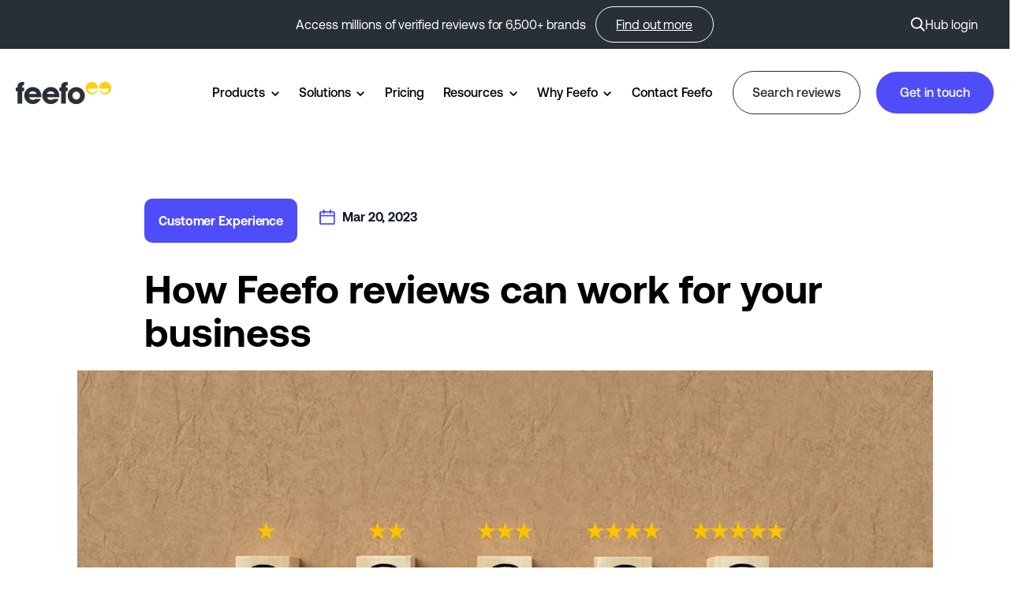

--- FILE ---
content_type: text/html; charset=UTF-8
request_url: https://business.feefo.com/resources/customer-experience/how-feefo-reviews-can-work-for-your-business
body_size: 21672
content:
<!doctype html><html lang="en-gb"><head>
    <meta charset="utf-8">
    <title>How real reviews can work for your business | Feefo</title>
    
    
    
     <link rel="alternate" href="https://business.feefo.com/resources/customer-experience/how-feefo-reviews-can-work-for-your-business" hreflang="x-default">
    
    

    <link rel="shortcut icon" href="https://business.feefo.com/hubfs/FaviconQuoteMark-01.png">
    <meta name="description" content="Collect authentic customer feedback to boost sales, improve customer experience, build brand trust, and increase online traffic and conversions.">
    
    
    
    
      <link href="https://unpkg.com/aos@2.3.4/dist/aos.css" rel="stylesheet">
    
    
<meta name="viewport" content="width=device-width, initial-scale=1">

    <script src="/hs/hsstatic/jquery-libs/static-1.4/jquery/jquery-1.11.2.js"></script>
<script src="/hs/hsstatic/jquery-libs/static-1.4/jquery-migrate/jquery-migrate-1.2.1.js"></script>
<script>hsjQuery = window['jQuery'];</script>
    <meta property="og:description" content="Collect authentic customer feedback to boost sales, improve customer experience, build brand trust, and increase online traffic and conversions.">
    <meta property="og:title" content="How real reviews can work for your business | Feefo">
    <meta name="twitter:description" content="Collect authentic customer feedback to boost sales, improve customer experience, build brand trust, and increase online traffic and conversions.">
    <meta name="twitter:title" content="How real reviews can work for your business | Feefo">

    

    

    <style>
a.cta_button{-moz-box-sizing:content-box !important;-webkit-box-sizing:content-box !important;box-sizing:content-box !important;vertical-align:middle}.hs-breadcrumb-menu{list-style-type:none;margin:0px 0px 0px 0px;padding:0px 0px 0px 0px}.hs-breadcrumb-menu-item{float:left;padding:10px 0px 10px 10px}.hs-breadcrumb-menu-divider:before{content:'›';padding-left:10px}.hs-featured-image-link{border:0}.hs-featured-image{float:right;margin:0 0 20px 20px;max-width:50%}@media (max-width: 568px){.hs-featured-image{float:none;margin:0;width:100%;max-width:100%}}.hs-screen-reader-text{clip:rect(1px, 1px, 1px, 1px);height:1px;overflow:hidden;position:absolute !important;width:1px}
</style>

<link rel="stylesheet" href="https://business.feefo.com/hubfs/hub_generated/template_assets/1/164747234687/1768410908182/template_main.min.css">
<link rel="stylesheet" href="https://business.feefo.com/hubfs/hub_generated/template_assets/1/164747372065/1768410906861/template_theme-overrides.min.css">
<link rel="stylesheet" href="https://business.feefo.com/hubfs/hub_generated/template_assets/1/164968090534/1768410905596/template_child.min.css">
<link rel="stylesheet" href="https://business.feefo.com/hubfs/hub_generated/module_assets/1/164746605448/1741451003847/module_SaaS_-_Menu.min.css">

<style>
  
  .custom-button__div__menu {
    margin-top: 20vh;
  }
  
  .navigation-primary a.active-item {
    color: #4F4CFA !important;
    position: relative;
  }
  
  .submenu.level-1 > .has-submenu > .menu-arrow {
    background-image: url('data:image/svg+xml;utf8,<svg version="1.0" xmlns="http://www.w3.org/2000/svg" id="elements__svg-arrow" fill="%23000000" viewBox="0 0 320 512" width="7px" height="11px" aria-hidden="true"><g id="layer1"><path d="M34.52 239.03L228.87 44.69c9.37-9.37 24.57-9.37 33.94 0l22.67 22.67c9.36 9.36 9.37 24.52.04 33.9L131.49 256l154.02 154.75c9.34 9.38 9.32 24.54-.04 33.9l-22.67 22.67c-9.37 9.37-24.57 9.37-33.94 0L34.52 272.97c-9.37-9.37-9.37-24.57 0-33.94z"></path></g></svg>');                                                                                                                     
    background-repeat: no-repeat;
    background-position: 25% 75%;
    height: 13px;
    width: 16px;
    display: inline-block;
    cursor: pointer;
    -webkit-transform: rotate(-90deg);
    -ms-transform: rotate(-90deg);
    transform: rotate(-90deg);
  }
 
  @media (max-width: 910px) {
    
    .submenu.level-1 > .has-submenu > .menu-arrow {
      -webkit-transform: rotate(0deg);
      -ms-transform: rotate(0deg);
      transform: rotate(0deg);
    }

    .submenu.level-1 > .has-submenu > .menu-arrow-bg,
    .submenu > .has-submenu > .menu-arrow-bg,
    .submenu .menu-arrow-bg {
      background-image: url('data:image/svg+xml;utf8,<svg version="1.1" id="Capa_1" xmlns="http://www.w3.org/2000/svg" xmlns:xlink="http://www.w3.org/1999/xlink" x="0px" y="0px" width="16px" height="24px" fill="%23000000" viewBox="0 0 451.846 451.847" style="enable-background:new 0 0 451.846 451.847;" xml:space="preserve"> <g> <path d="M345.441,248.292L151.154,442.573c-12.359,12.365-32.397,12.365-44.75,0c-12.354-12.354-12.354-32.391,0-44.744 L278.318,225.92L106.409,54.017c-12.354-12.359-12.354-32.394,0-44.748c12.354-12.359,32.391-12.359,44.75,0l194.287,194.284 c6.177,6.18,9.262,14.271,9.262,22.366C354.708,234.018,351.617,242.115,345.441,248.292z"/></g></svg>');
      background-repeat: no-repeat;
      background-position: center;
      display: block;
      height: 29px;
      -webkit-transition: -webkit-transform 0.4s;
      transition: -webkit-transform 0.4s;
      -o-transition: transform 0.4s;
      transition: transform 0.4s;
      transition: transform 0.4s, -webkit-transform 0.4s;
      width: 29px;
      box-shadow: 0px -0.709347px 3.54674px rgba(31, 37, 89, 0.01), 0px 2.83739px 6.38413px rgba(38, 54, 200, 0.08);
      border-radius: 0;
      position: absolute;
      right: 20px;
      top: 16px;
      float: right;
      -webkit-transform: rotate(0deg);
      -ms-transform: rotate(0deg);
      transform: rotate(0deg);
    }
    
    input[type="checkbox"]:checked ~ .menu-arrow .menu-arrow-bg {
      background-image: url('data:image/svg+xml;utf8,<svg version="1.1" id="Capa_1" xmlns="http://www.w3.org/2000/svg" xmlns:xlink="http://www.w3.org/1999/xlink" x="0px" y="0px" width="16px" height="24px" fill="%234F4CFA" viewBox="0 0 451.846 451.847" style="enable-background:new 0 0 451.846 451.847;" xml:space="preserve"> <g> <path d="M345.441,248.292L151.154,442.573c-12.359,12.365-32.397,12.365-44.75,0c-12.354-12.354-12.354-32.391,0-44.744 L278.318,225.92L106.409,54.017c-12.354-12.359-12.354-32.394,0-44.748c12.354-12.359,32.391-12.359,44.75,0l194.287,194.284 c6.177,6.18,9.262,14.271,9.262,22.366C354.708,234.018,351.617,242.115,345.441,248.292z"/></g></svg>');
      -webkit-transform: rotate(90deg);
      -ms-transform: rotate(90deg);
      transform: rotate(90deg);
    }

  }
  
  @media (min-width: 910px) {
  
  .submenu.level-2 {
    left: 0;
    display: grid;
    grid-auto-flow: column;
    grid-template-rows: repeat(10, auto);
  }
  
}
  
  @media (max-width: 910px) {
    input[type="checkbox"]:checked ~ .submenu {
      display: grid;
      grid-auto-flow: column;
      grid-template-rows: repeat(30, auto);
      opacity: 1;
    }
  }
  
    @media (max-width: 420px) {
    input[type="checkbox"]:checked ~ .submenu {
      display: grid;
      grid-auto-flow: column;
      grid-template-rows: repeat(30, auto);
      opacity: 1;
    }
  }
</style>

<link rel="stylesheet" href="/hs/hsstatic/cos-LanguageSwitcher/static-1.336/sass/LanguageSwitcher.css">
<link rel="stylesheet" href="https://business.feefo.com/hubfs/hub_generated/module_assets/1/164746605440/1741451001774/module_SaaS_-_Header_Search.min.css">

  <style>

    .elements-overlay-search input[type=text] {
     font-size: 32px;
     background: transparent;
     background-position: top right 0;
     background-repeat: no-repeat;
     border: none;
     border-radius: 0px;
     border-bottom: 2px solid #BDBFD1;
     box-shadow: none;
     padding-bottom: 50px;
     padding-top: 10px;
     padding-left: 0px;
     color: #1F2559;
     height: 90px;
  }
  
  .hideBtn {
    background-image: url(https://f.hubspotusercontent10.net/hubfs/8768169/Elements/Theme/icons/close.svg);
    background-size: cover;
    background-repeat: no-repeat;
    height: 25px;
    width: 25px;
    transition: 0.3s ease-in-out;
  }

  .elements-overlay-search button {
     float: left;
     width: 20%;
     padding: 15px;
     background: rgb(54, 21, 241);
     font-size: 17px;
     border: none;
     color: white;
     cursor: pointer;
     opacity: 0.8;
  }
  
  .showBtn {
    cursor: pointer;
    background-image: url('data:image/svg+xml;utf8,<svg xmlns="http://www.w3.org/2000/svg" xmlns:xlink="http://www.w3.org/1999/xlink" fill="%23141A2B" width="24pt" height="24pt" viewBox="0 0 24 24" version="1.1"><g id="surface1"><path d="M 10.570312 0 C 4.742188 0 0 4.742188 0 10.570312 C 0 16.398438 4.742188 21.136719 10.570312 21.136719 C 16.398438 21.136719 21.136719 16.398438 21.136719 10.570312 C 21.136719 4.742188 16.398438 0 10.570312 0 Z M 10.570312 19.1875 C 5.816406 19.1875 1.953125 15.320312 1.953125 10.570312 C 1.953125 5.816406 5.816406 1.953125 10.570312 1.953125 C 15.320312 1.953125 19.1875 5.816406 19.1875 10.570312 C 19.1875 15.320312 15.320312 19.1875 10.570312 19.1875 Z M 10.570312 19.1875 "/><path d="M 23.714844 22.335938 L 18.121094 16.742188 C 17.738281 16.359375 17.121094 16.359375 16.742188 16.742188 C 16.359375 17.121094 16.359375 17.738281 16.742188 18.121094 L 22.335938 23.714844 C 22.523438 23.90625 22.773438 24 23.023438 24 C 23.273438 24 23.523438 23.90625 23.714844 23.714844 C 24.09375 23.332031 24.09375 22.714844 23.714844 22.335938 Z M 23.714844 22.335938 "/></g></svg>') !important;
    background-size: 20px;
    background-color: #FFFFFF;
    background-repeat: no-repeat;
    background-position: center;
    border-radius: 50%;
    height: 45px;
    width: 45px;
    margin: 0px 16px 0px -6px;
    transition: 0.2s ease-in-out;
    border: 1px solid #EFF1F6;
    box-shadow: 0px 4.16667px 10.4167px rgba(20, 20, 43, 0.04);
  }
    
  .showBtn:hover {
    background-image: url('data:image/svg+xml;utf8,<svg xmlns="http://www.w3.org/2000/svg" xmlns:xlink="http://www.w3.org/1999/xlink" fill="%234F4CFA" width="24pt" height="24pt" viewBox="0 0 24 24" version="1.1"><g id="surface1"><path d="M 10.570312 0 C 4.742188 0 0 4.742188 0 10.570312 C 0 16.398438 4.742188 21.136719 10.570312 21.136719 C 16.398438 21.136719 21.136719 16.398438 21.136719 10.570312 C 21.136719 4.742188 16.398438 0 10.570312 0 Z M 10.570312 19.1875 C 5.816406 19.1875 1.953125 15.320312 1.953125 10.570312 C 1.953125 5.816406 5.816406 1.953125 10.570312 1.953125 C 15.320312 1.953125 19.1875 5.816406 19.1875 10.570312 C 19.1875 15.320312 15.320312 19.1875 10.570312 19.1875 Z M 10.570312 19.1875 "/><path d="M 23.714844 22.335938 L 18.121094 16.742188 C 17.738281 16.359375 17.121094 16.359375 16.742188 16.742188 C 16.359375 17.121094 16.359375 17.738281 16.742188 18.121094 L 22.335938 23.714844 C 22.523438 23.90625 22.773438 24 23.023438 24 C 23.273438 24 23.523438 23.90625 23.714844 23.714844 C 24.09375 23.332031 24.09375 22.714844 23.714844 22.335938 Z M 23.714844 22.335938 "/></g></svg>') !important;
    transform: scale(1.1);
  }
  
  @media(max-width: 910px) {
    
      
  .showBtn {
    background-image: url('data:image/svg+xml;utf8,<svg xmlns="http://www.w3.org/2000/svg" xmlns:xlink="http://www.w3.org/1999/xlink" fill="%23141A2B" width="24pt" height="24pt" viewBox="0 0 24 24" version="1.1"><g id="surface1"><path d="M 10.570312 0 C 4.742188 0 0 4.742188 0 10.570312 C 0 16.398438 4.742188 21.136719 10.570312 21.136719 C 16.398438 21.136719 21.136719 16.398438 21.136719 10.570312 C 21.136719 4.742188 16.398438 0 10.570312 0 Z M 10.570312 19.1875 C 5.816406 19.1875 1.953125 15.320312 1.953125 10.570312 C 1.953125 5.816406 5.816406 1.953125 10.570312 1.953125 C 15.320312 1.953125 19.1875 5.816406 19.1875 10.570312 C 19.1875 15.320312 15.320312 19.1875 10.570312 19.1875 Z M 10.570312 19.1875 "/><path d="M 23.714844 22.335938 L 18.121094 16.742188 C 17.738281 16.359375 17.121094 16.359375 16.742188 16.742188 C 16.359375 17.121094 16.359375 17.738281 16.742188 18.121094 L 22.335938 23.714844 C 22.523438 23.90625 22.773438 24 23.023438 24 C 23.273438 24 23.523438 23.90625 23.714844 23.714844 C 24.09375 23.332031 24.09375 22.714844 23.714844 22.335938 Z M 23.714844 22.335938 "/></g></svg>') !important;
    position: absolute;
    top: -53px;
    right: 62px;
  }
    
  }
  
</style>


  <style>
    
    
    
    .business-link__icon__module_16106654906244 {
      vertical-align: middle;
      margin-right: 5px;
      transition: .2s ease-in-out;
    }
    
    .business-link__icon__module_16106654906244__right {
      vertical-align: middle;
      margin-left: 5px;
      transition: .2s ease-in-out;
    }
    
    .elements-buttons-disabled-on-desk {
      display: none;  
    }

    
    .elements-btns-styles_module_16106654906244 {
        margin-bottom: 12px;  
      }


    .elements-link-buttons_module_16106654906244 {
       
        
          margin-right: 16px !important;
        
      
    }

    .elements-module-button_module_16106654906244 a:last-child {
      
      
        margin-right: 0px !important;
      
    }

    .elements-btns-custom_module_16106654906244 {
      transition: 0.2s ease-in-out;
    }

    
      .elements-btns-custom_module_16106654906244:hover,
      .elements-btns-custom_module_16106654906244:focus {
        transform: scale(1.05);
      }
    

    
      @media(max-width: 767px) {   

        .elements-module-button_module_16106654906244 {
          text-align: left !important;
        }

      }
    



     @media (max-width: 961px) {
       
       .elements-buttons-enabled-on-tablet {
        display: unset !important;
      }
    
      .elements-buttons-disabled-on-tablet {
        display: none !important;
      }

    }

    @media(max-width: 767px) {
      
      .elements-buttons-enabled-on-mobile {
        display: unset !important;
      }
    
      .elements-buttons-disabled-on-mobile {
        display: none !important;
      }
      
      .elements-module-buttons-container {
        display: table-cell;
        width: 767px;
        max-width: 100%;
      }

      

      .elements-module-button_module_16106654906244 {
        margin-top: 0px !important;
        margin-bottom: 0px !important;
        margin-left: 0px !important;
        margin-right: 0px !important;
      }
      
    }

  </style>
  

<style>
  
  
    
  
    
  .ie-elements-sac-title {
      margin-top: 24px;
      margin-bottom: 12px;
    }
  
  
  
  
  .elements-sac-content-button {
    text-align: right;
  }
  
  .ie-card-articles__date-icon {
    display: -webkit-inline-flex; 
    display: -ms-inline-flexbox; 
    display: inline-block; 
    align-items: center; 
    font-weight: 700; 
    color: #141A2B;
    margin-bottom: 0;
    margin-top: 12px;
  }
  
  .ie-card-articles__date-icon svg {
    vertical-align: text-bottom; 
    margin-right: 6px;
  }
  
  .elements-sac-card__text__module_16115901644861 {
    text-align: left;
    width: 100%;    
    margin-bottom: 4px;
    padding-top: 24px;
    padding-bottom: 24px;
    padding-left: 24px;
    padding-right: 24px;
  }
  
  .elements-sac-card__without-image {
    padding-top: 12px;
  }
  
  .elements-sac-cards__card {
    
    text-align: center;
    
    width: 100%;
    padding: 0px;
    transition: transform 0.3s ease;
    position: relative;
   
      max-width: 100%;
    
  }

  .elements-sac-cards__module_16115901644861 {
    display: grid;
    
    
    
        
      grid-template-columns: repeat(3, auto);        
    
    
    
    
    

    grid-column-gap: 27px;
    grid-row-gap: 27px;
  }
  
  
   
  
  
 
  .elements-sac-content-button {
    margin-top: 48px;
    margin-bottom: 24px;
    margin-left: 0px;
    margin-right: 0px;
  }
  
  .elements-sac-card__image__module_16115901644861 {
    border-top-left-radius: 24px;
    border-top-right-radius: 24px;    
    object-fit: cover;
    
      max-height: 202px;
    
    
  }
  
  
  @media(max-width: 767px) {    
    
     
    
    .elements-sac-content-button {
      text-align: left;
    }
    
   .elements-sac-cards__card { 
    max-width: 100%;
   }
    
  .elements-sac-content-button {
    margin-top: 24px !important;
    margin-bottom: 32px !important;
    margin-left: 0px !important;
    margin-right: 0px !important;
  }
    
  .elements-div-content_module_16115901644861 {
    padding-top: 32px !important;
    padding-bottom: 80px !important;
    padding-left: 0px !important;
    padding-right: 0px !important;
    
    margin-top: 0px !important;
    margin-bottom: 0px !important;
    margin-left: 0px !important;
    margin-right: 0px !important;
  }
    
  .elements-module-image {
    padding-top: 32px !important;
    padding-bottom: 0px !important;
    padding-left: 0px !important;
    padding-right: 0px !important;
  }
    
   .elements-sac-card__text__module_16115901644861 {
    padding-top: 24px !important;
    padding-bottom: 32px !important;
    padding-left: 24px !important;
    padding-right: 24px !important;
  }
    


}
  
  

.elements-sac-top-content {
  margin-bottom: 16px;
  
}


@media(min-width: 768px) {
  
  .elements-sac-top-content {
    display: flex;
    align-items: flex-end;
    justify-content: space-between;
    margin-bottom: 16px;
  }
  
  
  
}


@media(max-width: 1204px) {
    
  .elements-sac-cards__module_16115901644861 {
    grid-column-gap: 18px;
  }
  
}

@media(max-width: 1183px) {
    
  .elements-sac-cards__module_16115901644861 {
    grid-column-gap: 27px;
    grid-template-columns: repeat(2, auto) !important;
  }
}

@media(max-width: 767px) {
  
  .elements-sac-content-text {
    width: 100% !important;
  }
  
  .elements-sac-content-button {
    width: 100% !important;
    
  }
    
  .elements-sac-cards__module_16115901644861 {
    grid-column-gap: 27px;
    grid-template-columns: repeat(1, auto) !important;
  }
}



.elements-sac-cards__card:hover {
  cursor: pointer;
}

.elements-sac-card__image__module_16115901644861 {
  max-width: 100%;
  margin-right: 8px;
}



.elements-sac-card__footer {
  padding: 0px 24px 16px 24px;
  position: absolute;
  bottom: 0;
  left: 0;
  width: 100%;
}



.elements-sac-card__footer_content {
  border-top: 1px solid #E7E8F1;
  padding-top: 24px;
}

.elements-module-card-title-content {
  margin-top: 8px;
  padding-left: 8px;
}

.elements-sac-card__footer_text-container {
  padding-right: 16px;
  margin-bottom: -15px;
  margin-top: 4px;
}

.elements-sac-card__footer_badge-container__module_16115901644861 {
  margin-top: 16px;
}

@media (max-width: 812px) { 
  
   .elements-sac-card__footer_badge-container__module_16115901644861 {
     float: left !important;
     text-align: left !important;
     margin-bottom: 16px;
     margin-top: 0px;
     width: 100% !important;
     padding-left: 72px;
  }
  
  .elements-sac-cards__module_16115901644861 {
    grid-column-gap: 18px;
  }
  

  
}

@media(max-width: 767px) {
  
  
  .elements-sac-cards__card {
    width: 100%;    
  }
  
 .elements-sac-card__footer_badge-container__module_16115901644861 {
     float: right !important;
     text-align: right !important;
     margin-bottom: 10x;
     margin-top: 16px;
     width: auto !important;
     padding-left: 0px;
  }
  
  
  
}



@media (max-width: 425px) { 
   .elements-sac-card__footer_badge-container__module_16115901644861 {
     float: left !important;
     text-align: left !important;
     margin-bottom: 16px;
     margin-top: 16px;
     width: 100% !important;
  }
  
}

  
</style>


<style>  
    
  
  
@media(max-width: 767px) {

  
    .elements--divider__divider {
      display: none !important;
    }
  
  
  
}
  
</style>


<style>
  
  

  .elements-module-image_module_16134169095518 {
    
      -webkit-filter: drop-shadow(0px 3px 10px rgba(31, 37, 89, 0.04));
      filter:         drop-shadow(0px 3px 10px rgba(31, 37, 89, 0.04)); 
    
    
  }
  
  
    .elements-form__section__subscribe_module_16134169095518 {
      
        max-width: 368px;
        
      
      
    }
    
  
  
  
  .elements-form__section__subscribe_module_16134169095518 form {
    position: relative; 
  }

  
  
  
	
	  .elements-form__section__subscribe_module_16134169095518 form label {
      display: none !important;
    }
  
    .elements-form__section__subscribe_module_16134169095518 form input[type=email] {
      height: 72px;
      padding-right: 150px !important;
    }
  
    .elements-form__section__subscribe_module_16134169095518 form .hs-submit {
      position: absolute;
			top: 9px;
			right: 10px;
    }
  
    .elements-form__section__subscribe_module_16134169095518 form .hs-button {
      padding: 18px 20px !important;
    }
  
    .elements-form__section__subscribe_module_16134169095518 form .hs-error-msg {
      margin-bottom: -1.4rem;
    }

  
  



	.elements-form__section__subscribe_module_16134169095518 .submitted-message {
		color: #62668A !important;
	}




@media(max-width: 767px) {
  
  
  
   .elements-form__section__subscribe_module_16134169095518 form .hs-submit {
      position: absolute;
      right: 10px;
      width: unset;
    }

    .elements-form__section__subscribe_module_16134169095518 form .hs-button {
      width: unset;
    }
  
  
  
  
  .elements-div-content_module_16134169095518 {
    
  }
    

}

@media(max-width: 450px) {
  
     
  
  .elements-form__section__subscribe_module_16134169095518 form .hs-submit {
    position: unset;
    width: 100%;
  }
  
  .elements-form__section__subscribe_module_16134169095518 form input[type=email] {
    height: 70px;
    padding: .7rem 1.2rem !important;
  }
  
  
  .elements-form__section__subscribe_module_16134169095518 form .hs-button {
    width: 100%;
    height: 54px;
  }
  
  .elements-form__section__subscribe_module_16134169095518 form .hs-form-field {
    margin-bottom: 16px;
  }
    
  .elements-form__section__subscribe_module_16134169095518 form .hs-error-msg {
    margin-bottom: 0px !important;
  }
  
}



  
  
  
  @media(max-width: 1050px) {
    
     


}
  
  
  @media(max-width: 767px) {
    
  .elements-div-content_module_16134169095518 {
    padding-top: 16px !important;
    padding-bottom: 56px !important;
    padding-left: 38px !important;
    padding-right: 38px !important;
    
    margin-top: 24px !important;
    margin-bottom: 56px !important;
    margin-left: 0px !important;
    margin-right: 0px !important;
  }
    
  .elements-module-image-container_module_16134169095518 {
    padding-top: 0px !important;
    padding-bottom: 0px !important;
    padding-left: 0px !important;
    padding-right: 0px !important;
  }

    
  .elements-module-content_module_16134169095518 {
    padding-top: 0px !important;
    padding-bottom: 0px !important;
    padding-left: 0px !important;
    padding-right: 0px !important;
  }

}
  
</style>


<style>
    
  
  
  .elements-social-links__container_module_161107835119668 {
    
	    margin-left: -4px !important;
    
    
  }
  
  .elements-social-links__container_module_161107835119668 {
    text-align: right;
  }
  
  .elements-social-links__icon_module_161107835119668 {
    
    transition: 0.3s ease-in-out;
    
    
    
  }
  
  
    .elements-social-links__icon_module_161107835119668:hover {
      transform: scale(1.2);
    }
  
  
  @media (max-width: 767px) {
    .elements-social-links__container_module_161107835119668 {
      text-align: left;
      margin-top: 0px !important;
      margin-bottom: 0px !important;
    }
  }
  
</style>

<link rel="preload" as="style" href="https://48752163.fs1.hubspotusercontent-na1.net/hubfs/48752163/raw_assets/media-default-modules/master/650/js_client_assets/assets/TrackPlayAnalytics-Cm48oVxd.css">

<link rel="preload" as="style" href="https://48752163.fs1.hubspotusercontent-na1.net/hubfs/48752163/raw_assets/media-default-modules/master/650/js_client_assets/assets/Tooltip-DkS5dgLo.css">

<style>
@font-face {
  font-family: "Aeonik";
  src: url("https://business.feefo.com/hubfs/Aeonik-MediumItalic.otf") format("opentype");
  font-display: swap;
  font-weight: 500;
  font-style: italic;
}

@font-face {
  font-family: "Aeonik";
  src: url("https://business.feefo.com/hubfs/Aeonik-Black.otf") format("opentype");
  font-display: swap;
  font-weight: 900;
}

@font-face {
  font-family: "Aeonik";
  src: url("https://business.feefo.com/hubfs/Aeonik-BoldItalic.otf") format("opentype");
  font-display: swap;
  font-weight: 700;
  font-style: italic;
}

@font-face {
  font-family: "Aeonik";
  src: url("https://business.feefo.com/hubfs/Aeonik-LightItalic.otf") format("opentype");
  font-display: swap;
  font-weight: 300;
  font-style: italic;
}

@font-face {
  font-family: "Aeonik";
  src: url("https://business.feefo.com/hubfs/Aeonik-RegularItalic.otf") format("opentype");
  font-display: swap;
  font-weight: 400;
  font-style: italic;
}

@font-face {
  font-family: "Aeonik";
  src: url("https://business.feefo.com/hubfs/Aeonik-BlackItalic.otf") format("opentype");
  font-display: swap;
  font-weight: 900;
  font-style: italic;
}

@font-face {
  font-family: "Aeonik";
  src: url("https://business.feefo.com/hubfs/Aeonik-Light.otf") format("opentype");
  font-display: swap;
  font-weight: 300;
}

@font-face {
  font-family: "Aeonik";
  src: url("https://business.feefo.com/hubfs/Aeonik-Bold.otf") format("opentype");
  font-display: swap;
  font-weight: 700;
}

@font-face {
  font-family: "Aeonik";
  src: url("https://business.feefo.com/hubfs/Aeonik-Medium.otf") format("opentype");
  font-display: swap;
  font-weight: 500;
}

@font-face {
  font-family: "Aeonik";
  src: url("https://business.feefo.com/hubfs/Aeonik-Thin.otf") format("opentype");
  font-display: swap;
  font-weight: 100;
}

@font-face {
  font-family: "Aeonik";
  src: url("https://business.feefo.com/hubfs/Aeonik-Regular.otf") format("opentype");
  font-display: swap;
  font-weight: 400;
}

@font-face {
  font-family: "Aeonik";
  src: url("https://business.feefo.com/hubfs/Aeonik-AirItalic.otf") format("opentype"),url("https://business.feefo.com/hubfs/Aeonik-ThinItalic.otf") format("opentype");
  font-display: swap;
  font-weight: 100;
  font-style: italic;
}
</style>

<!-- Editor Styles -->
<style id="hs_editor_style" type="text/css">
#hs_cos_wrapper_rich_text  { display: block !important; padding-left: 5px !important; padding-right: 5px !important }
</style>

    <script type="application/ld+json">
{
  "mainEntityOfPage" : {
    "@type" : "WebPage",
    "@id" : "https://business.feefo.com/resources/customer-experience/how-feefo-reviews-can-work-for-your-business"
  },
  "author" : {
    "name" : "Admin",
    "url" : "https://business.feefo.com/resources/author/admin",
    "@type" : "Person"
  },
  "headline" : "How real reviews can work for your business | Feefo",
  "datePublished" : "2023-03-20T10:43:00.000Z",
  "dateModified" : "2025-11-14T14:40:29.710Z",
  "publisher" : {
    "name" : "Feefo Holdings Ltd",
    "logo" : {
      "url" : "https://cdn2.hubspot.net/hubfs/5707407/Feefo_logo_blackyellow-2.png",
      "@type" : "ImageObject"
    },
    "@type" : "Organization"
  },
  "@context" : "https://schema.org",
  "@type" : "BlogPosting",
  "image" : [ "https://5707407.fs1.hubspotusercontent-na1.net/hubfs/5707407/Imported_Blog_Media/image-May-10-2024-09-52-33-0779-AM.png" ]
}
</script>



    
<!--  Added by GoogleTagManager integration -->
<script>
var _hsp = window._hsp = window._hsp || [];
window.dataLayer = window.dataLayer || [];
function gtag(){dataLayer.push(arguments);}

var useGoogleConsentModeV2 = true;
var waitForUpdateMillis = 1000;



var hsLoadGtm = function loadGtm() {
    if(window._hsGtmLoadOnce) {
      return;
    }

    if (useGoogleConsentModeV2) {

      gtag('set','developer_id.dZTQ1Zm',true);

      gtag('consent', 'default', {
      'ad_storage': 'denied',
      'analytics_storage': 'denied',
      'ad_user_data': 'denied',
      'ad_personalization': 'denied',
      'wait_for_update': waitForUpdateMillis
      });

      _hsp.push(['useGoogleConsentModeV2'])
    }

    (function(w,d,s,l,i){w[l]=w[l]||[];w[l].push({'gtm.start':
    new Date().getTime(),event:'gtm.js'});var f=d.getElementsByTagName(s)[0],
    j=d.createElement(s),dl=l!='dataLayer'?'&l='+l:'';j.async=true;j.src=
    'https://www.googletagmanager.com/gtm.js?id='+i+dl;f.parentNode.insertBefore(j,f);
    })(window,document,'script','dataLayer','GTM-TX6CK3W');

    window._hsGtmLoadOnce = true;
};

_hsp.push(['addPrivacyConsentListener', function(consent){
  if(consent.allowed || (consent.categories && consent.categories.analytics)){
    hsLoadGtm();
  }
}]);

</script>

<!-- /Added by GoogleTagManager integration -->


<meta name="robots" content="index,follow">

<!-- Anti-flickering script -->
<script>
  var  timeout = 3000; // Timeout value to remove the flicker (in milliseconds)
  !function(h,i,d,e){var  t,n=h.createElement("style");n.id=e,n.innerHTML="body{opacity:0}",h.head.appendChild(n),t=d,i.rmfk=function(){var  t=h.getElementById(e);t&&t.parentNode.removeChild(t)},setTimeout(i.rmfk,t)}(document,window,timeout,"abhide");
</script>

<!-- Mida A/B Testing Script -->
<script type="text/javascript" async src="https://cdn.mida.so/js/optimize.js?key=LMVDyvwzYZJwEYq9OoJnpx"></script>

<!-- G2 Tracking -->
<script>(function (c, p, d, u, id, i) {
  id = ''; // Optional Custom ID for user in your system
  u = 'https://tracking-api.g2.com/attribution_tracking/conversions/' + c + '.js?p=' + encodeURI(p) + '&e=' + id;
  i = document.createElement('script');
  i.type = 'application/javascript';
  i.async = true;
  i.src = u;
  d.getElementsByTagName('head')[0].appendChild(i);
}("2176", document.location.href, document));</script>

<!-- Validate All HubSpot Form "Website Field" to valid URL -->
<script>
  
  function isValidHttpUrl(str) {

  const pattern = new RegExp(
    '^(https?:\\/\\/)?' + // protocol
      '((([a-z\\d]([a-z\\d-]*[a-z\\d])*)\\.)+[a-z]{2,}|' + // domain name
      '((\\d{1,3}\\.){3}\\d{1,3}))' + // OR ip (v4) address
      '(\\:\\d+)?(\\/[-a-z\\d%_.~+]*)*' + // port and path
      '(\\?[;&a-z\\d%_.~+=-]*)?' + // query string
      '(\\#[-a-z\\d_]*)?$', // fragment locator
    'i'
  );
  return pattern.test(str);
}

$( "input[name='website']" ).on('change',function(){

  let place = this.value;

  if (isValidHttpUrl(place)) {

    $( ".hs_website .input .custom-validation" ).remove();
    $('input[type=submit]').removeAttr("disabled")

  } else {

    $( ".hs_website .input" ).append( "<div class='custom-validation'>Please ensure you use a recognised URL format. An example would be www.feefo.com</div>" );
    $('input[type=submit]').attr('disabled', 'disabled');

  }

  //console.log(isValidHttpUrl(place)); 

});

$(window).load(function() {

  $( "input[name='website']" ).on('change',function(){

    let place = this.value;

    if (isValidHttpUrl(place)) {

      $( ".hs_website .input .custom-validation" ).remove();
      $('input[type=submit]').removeAttr("disabled")

    } else {

      $( ".hs_website .input" ).append( "<div class='custom-validation'>Please ensure you use a recognised URL format. An example would be www.feefo.com</div>" );
      $('input[type=submit]').attr('disabled', 'disabled');
    }
    //console.log(isValidHttpUrl(place));   
  });

});
  
</script>
<!-- END: Validate All HubSpot Form "Website Field" to valid URL --> 
<link rel="amphtml" href="https://business.feefo.com/resources/customer-experience/how-feefo-reviews-can-work-for-your-business?hs_amp=true">

<meta property="og:image" content="https://business.feefo.com/hubfs/Imported_Blog_Media/image-May-10-2024-09-52-33-0779-AM.png">
<meta property="og:image:width" content="1248">
<meta property="og:image:height" content="624">
<meta property="og:image:alt" content="Blog banner - How Feefo reviews can work for your business">
<meta name="twitter:image" content="https://business.feefo.com/hubfs/Imported_Blog_Media/image-May-10-2024-09-52-33-0779-AM.png">
<meta name="twitter:image:alt" content="Blog banner - How Feefo reviews can work for your business">

<meta property="og:url" content="https://business.feefo.com/resources/customer-experience/how-feefo-reviews-can-work-for-your-business">
<meta name="twitter:card" content="summary_large_image">
<meta name="twitter:creator" content="@Feefo_Official">

<link rel="canonical" href="https://business.feefo.com/resources/customer-experience/how-feefo-reviews-can-work-for-your-business">
<script type="application/ld+json">
{
  "@context": "http://schema.org",
  "@type": "BlogPosting",
  "mainEntityOfPage": {
    "@type": "WebPage",
    "@id": "https://business.feefo.com/resources/customer-experience/how-feefo-reviews-can-work-for-your-business"
  },
  "headline": "How Feefo reviews can work for your business",
  "description": "Collect authentic customer feedback to boost sales, improve customer experience, build brand trust, and increase online traffic and conversions.",
  "image": {
    "@type": "ImageObject",
    "url": "https://5707407.fs1.hubspotusercontent-na1.net/hubfs/5707407/Imported_Blog_Media/image-May-10-2024-09-52-33-0779-AM.png"
  },
  "author": {
    "@type": "Person",
    "name": "Admin",
    "url": "https://business.feefo.com/resources/author/admin"
  },
  "publisher": {
    "@type": "Organization",
    "name": "Feefo Holdings Ltd",
    "logo": {
      "@type": "ImageObject",
      "url": "https://cdn2.hubspot.net/hubfs/5707407/Feefo_logo_blackyellow-2.png"
    }
  },
  "datePublished": "2023-03-20T10:43:00Z",
  "dateModified": "2025-11-14T14:40:29Z"
}
</script>
<meta property="og:type" content="article">
<link rel="alternate" type="application/rss+xml" href="https://business.feefo.com/resources/rss.xml">
<meta name="twitter:domain" content="business.feefo.com">
<script src="//platform.linkedin.com/in.js" type="text/javascript">
    lang: en_US
</script>

<meta http-equiv="content-language" content="en-gb">
<link rel="alternate" hreflang="en-gb" href="https://business.feefo.com/resources/customer-experience/how-feefo-reviews-can-work-for-your-business">
<link rel="alternate" hreflang="en-us" href="https://business.feefo.com/en-us/resources/customer-experience/how-feefo-reviews-can-work-for-your-business">







  <meta name="generator" content="HubSpot"></head>
  <body data-aos="fade">
<!--  Added by GoogleTagManager integration -->
<noscript><iframe src="https://www.googletagmanager.com/ns.html?id=GTM-TX6CK3W" height="0" width="0" style="display:none;visibility:hidden"></iframe></noscript>

<!-- /Added by GoogleTagManager integration -->

    
  
    <div class="body-wrapper   hs-content-id-167032186007 hs-blog-post hs-blog-id-167031204461">
      
        <div data-global-resource-path="saas-elements-child-feefo/templates/partials/adm-header.html"><!-- ------------------------------------------------------------------  header_style_1_adm ---------------------------------------------------------------------- -->



<style>
  
    .announcement-bar,.header__language-switcher
 {
    display:none !important;
  }
  
  
body .sticky-padding{
    padding:0px;
  }

      .adm-fixed-header{
  background:#292F36;
  height:62px;
          position: static;
  top:0px;
      width:100%;
      z-index:999;
      color:#fff;
      text-align:center;
      display:flex;
      align-items:center;
      justify-content:center;
      font-size:16px;
 }
  
  
  .loginContainers{
    display:none;
  }

       .adm-fixed-header a{
          text-decoration:underline !important;
    }
    
            .adm-fixed-header a:hover{
              color:#FFF !important;
    }
  
  @media(max-width: 1440px) {
    .adm_container {
        padding: 0 20px;
    }
    
    .loginContainers{
      right:40px !important; 
    }
}
  
  @media (min-width: 1001px) {
    
      .adm-fixed-header{
     height:62px;   
    }
    
   
    
    .header {
        position: fixed;
        top: 62px;
        z-index: 999;
    }

    
    .adm_container{
      width:1440px;
      margin:0 auto;
      position:relative;
    }
    
    .loginContainers{
      position:absolute;
      top:0px;
      right:0px;
      height:100%;
      display:flex;
      justify-content:end;
      align-items:center;
      gap:15px;
    }
    
    .submenu.level-2 {
        left: 0;
        display: grid;
        grid-auto-flow: column;
        grid-template-rows: repeat(1, auto);
    }

    
    .submenu.level-1>li:last-child{
/*       display:none; */
    }
    
}
  
  .fakeSearchButton{
    display:flex; 
    align-items:center;
    cursor:pointer;
  }
  
      .showBtn{
        display:none;
  }
  
  
    .fakeHeader{
    height:62px;
    display:none;
  }

  
  @media (min-width: 910px) and (max-width: 999px) {
      .sticky-padding--after-scroll{
      display:block;
  padding-top:245px !important;
    }
  }

  
@media (min-width: 1000px) and (max-width: 1279px) {
      .sticky-padding--after-scroll{
      display:block;
  padding-top:213px !important;
    }
  }
  
    @media (min-width: 1280px) {
      .sticky-padding--after-scroll{
      display:block;
  padding-top:110px !important;
    }
  }
  
  @media (max-width: 909px) {
    body .sticky-padding--after-scroll{
      display:block;
  padding-top:89px !important;;
    }
    
    
        .header__close--toggle, .header__navigation--toggle {
        top: -44px !important;
        right: 0px !important;
    }
  }
  

  
  @media (max-width: 767px) {
    
    body .sticky{
      padding-top:27px !important;
    }
   
    .sticky-padding{
      display:none;
    }
    
.adm_container{
  display:flex;
  text-align:left;
  align-items:center;
  gap:20px;
  line-height:18px;
 }
    

    
    .header--fixed-after-scroll     .sticky-padding{
      display:block; 
    }
    
        .fakeHeader{
     display:block;     
    }
    .header {
        position: fixed !important;
        top: 41px !important;
        z-index: 999;
    }
    
    .fakeTopper{
      display:block; 
    }
    

    
    
    .header__logo--main{
      position:relative;
      top:-5px;
    }
    
    .header {
        position: fixed;
        top: 41px;
        z-index: 999;
    }
    
    .adm-fixed-header{
      position:absolute;
    }
}
  
  
    @media (min-width:768px) and (max-width: 910px) {
    .header {
        position: fixed;
        top: 41px;
        z-index: 999;
    }
      
          .header__container__main {
        padding-top: 17px;
    }
    

   
    
}
  
  
  @media (min-width:911px) and (max-width: 1000px) {
    .header{
      padding-top:30px;
    }
    
      
  }
  
  

  
 
  
@media (max-width: 910px) {
    .header__button {
        display: block;
        position: absolute;
        top: -50px;
        right: 60px;
        width: 100%;
        height: 56px;
        display: flex;
        align-items: center;
      justify-content:end;
    }
  
  .header__close--toggle{
    right:0px !important;  
  }
  
  .adm-fixed-header{
    font-size:14px; 
  }
  
  #header .elements-module-buttons-container>a:first-child{
    display:none !important;
  }
  
  #header .btn-primary-dark:not(.ie-multiple-buttons-header){
   padding-top:12px !important; 
   padding-bottom:12px !important;
       padding-left:12px !important; 
   padding-right:12px !important;
  }
}
  
  
  .submenu, 
.submenu * {
    -webkit-tap-highlight-color: transparent !important;
}
  
  
  body .custom-button__div__menu{
    margin-top:60px; 
  }
    
  
  
  @media (max-width: 910px) {
    .header .elements-module-buttons-container {
        text-align: right;
    }
    

    .header__navigation--toggle {
        background:transparent;
      display:flex !important;
      align-items:center;
      justify-content:center;
      right:0px !important;
      
    }
    
    .hiddenMobileSearch{
      position: absolute;
    top: 1px;
    right: -19px;
    }
    
    
     .hiddenMobileSearch .showBtn{
      display:block;
    }
}
  
  @media (min-width:911px){
   
    .hiddenOnLarge{
     display:none; 
    }
    
   
    
  }
  
  .header button.btn-primary-white,   .header button.btn-primary-dark{
    font-weight:500 !important;
  }
  
  
  
  .header__button.is-hidden {
  display: none !important;
}

  
</style>


<script>
document.addEventListener("DOMContentLoaded", function () {
  const menuToggles = document.querySelectorAll(".header__navigation--toggle");
  const closeToggles = document.querySelectorAll(".header__close--toggle");
  const headerButton = document.querySelector(".header__button");

  if (!headerButton) {
    console.warn("⚠️ .header__button not found");
    return;
  }

  function hideButton() {
    headerButton.classList.add("is-hidden");
  }

  function showButton() {
    headerButton.classList.remove("is-hidden");
  }

  // Openers
  menuToggles.forEach(btn => {
    btn.addEventListener("click", hideButton);
  });

  // Closers
  closeToggles.forEach(btn => {
    btn.addEventListener("click", showButton);
  });
});
</script>



<script>
document.addEventListener("DOMContentLoaded", function () {
  console.log("💡 DOM loaded, script running");

  const fakeBtn = document.querySelector(".fakeSearchButton");

  if (!fakeBtn) {
    console.log("❌ .fakeSearchButton NOT FOUND");
    return;
  }

  console.log("✅ .fakeSearchButton found");

  fakeBtn.addEventListener("click", function () {
    console.log("🔍 Fake search button clicked");

    let realBtn = document.querySelector(".showBtn");

    if (realBtn) {
      console.log("✅ .showBtn found immediately — clicking it now");
      realBtn.click();
      return;
    }

    console.log("⏳ .showBtn not found — starting interval to wait for it...");

    // Poll every 100ms until .showBtn exists
    const interval = setInterval(() => {
      realBtn = document.querySelector(".showBtn");

      if (realBtn) {
        console.log("🎯 .showBtn appeared — clicking now");
        clearInterval(interval);
        realBtn.click();
      } else {
        console.log("… still waiting for .showBtn");
      }
    }, 100);
  });
});
</script>

<style>
/* MOBILE: header scrolls normally until 41px, then becomes fixed */

  .header {
    position: relative !important;
    top: auto !important;
  }

  .header--fixed-after-scroll {
    position: fixed !important;
    top: 0 !important;
    left: 0;
    right: 0;
    z-index: 9999;
  }

  /* sticky-padding class toggled at same scroll point */
  .sticky-padding--after-scroll {
    /* Add whatever adjustments you want here */
    /* Example:
    padding-top: 80px !important;
    */
  }
  
  
  


</style>

<script>
document.addEventListener("DOMContentLoaded", function () {
  const header = document.querySelector(".header");
  const stickyPad = document.querySelector(".sticky-padding");
  const trigger = 62;   // px scroll threshold
  const mobileMax = 99999;

  function updateStickyState() {
    const isMobile = window.innerWidth <= mobileMax;
    const scrolledPast = window.scrollY > trigger;

    if (!isMobile) {
      // Clean up if user rotates or resizes to desktop
      header?.classList.remove("header--fixed-after-scroll");
      stickyPad?.classList.remove("sticky-padding--after-scroll");
      return;
    }

    if (scrolledPast) {
      header?.classList.add("header--fixed-after-scroll");
      stickyPad?.classList.add("sticky-padding--after-scroll");
    } else {
      header?.classList.remove("header--fixed-after-scroll");
      stickyPad?.classList.remove("sticky-padding--after-scroll");
    }
  }

  updateStickyState();

  window.addEventListener("scroll", updateStickyState);
  window.addEventListener("resize", updateStickyState);
});
</script>




<div class="adm-fixed-header">
  <div class="adm_container">
Access millions of verified reviews for 6,500+ brands &nbsp; <a style="    min-width: 150px;
    text-align: center;
    justify-content: center; border: 1px solid #fff; text-decoration:0 none !important; border-radius:200px; height: 46px; display:inline-flex; align-items:center; padding-left:20px; padding-right:20px;" href="https://business.feefo.com/consumer/who-are-feefo">Find out more</a>    
    
    <div class="loginContainers">
      
      
      <div class="fakeSearchButton">
        <svg width="18" height="18" viewbox="0 0 18 18" fill="none" xmlns="http://www.w3.org/2000/svg">
<path d="M7.27902 14.5776C8.89402 14.5772 10.4625 14.0359 11.7347 13.0396L16.0693 17.3603C16.4251 17.715 17.0011 17.7143 17.3561 17.3588C17.7116 17.0028 17.711 16.4259 17.3546 16.0708L13.0212 11.7513C14.0167 10.4773 14.5576 8.90638 14.558 7.28879C14.558 3.26993 11.2925 0 7.27902 0C3.26555 0 0 3.26993 0 7.28879C0 11.3076 3.26555 14.5776 7.27902 14.5776ZM7.27902 1.8222C10.2898 1.8222 12.7383 4.27396 12.7383 7.28879C12.7383 10.3036 10.2898 12.7554 7.27902 12.7554C4.26823 12.7554 1.81975 10.3036 1.81975 7.28879C1.81975 4.27396 4.26823 1.8222 7.27902 1.8222Z" fill="white" />
</svg>
      </div>
      <div class="realSearchButton">
        
      
              </div>
      
      
      <a href="https://hub.feefo.com" style="text-decoration:none !important;">Hub login</a>
    </div>
  </div>
</div>


<div class="fakeHeader">
  
</div>

<header class="header">

  <a href="#main-content" class="header__skip">Skip to content</a>
  
  <div id="hs_cos_wrapper_module_16366511675687" class="hs_cos_wrapper hs_cos_wrapper_widget hs_cos_wrapper_type_module" style="" data-hs-cos-general-type="widget" data-hs-cos-type="module"></div>
  
  <div id="header" class="header__container__main">
  
    <div class="header__container content-wrapper">


      
      <div class="header__logo header__logo--main">
        <a href="https://business.feefo.com/">
        </a><div id="hs_cos_wrapper_site_logo" class="hs_cos_wrapper hs_cos_wrapper_widget hs_cos_wrapper_type_module widget-type-logo" style="" data-hs-cos-general-type="widget" data-hs-cos-type="module"><a href="https://business.feefo.com/">
  






















  
  <span id="hs_cos_wrapper_site_logo_hs_logo_widget" class="hs_cos_wrapper hs_cos_wrapper_widget hs_cos_wrapper_type_logo" style="" data-hs-cos-general-type="widget" data-hs-cos-type="logo"></span></a><a href="//business.feefo.com" id="hs-link-site_logo_hs_logo_widget" style="border-width:0px;border:0px;"><img src="https://business.feefo.com/hs-fs/hubfs/Archive/2023/2023-Logos/Feefo_Off%20black-and-Yellow_logo.png?width=121&amp;height=28&amp;name=Feefo_Off%20black-and-Yellow_logo.png" class="hs-image-widget " height="28" style="height: auto;width:121px;border-width:0px;border:0px;" width="121" alt="Feefo_Off black-and-Yellow_logo" title="Feefo_Off black-and-Yellow_logo" srcset="https://business.feefo.com/hs-fs/hubfs/Archive/2023/2023-Logos/Feefo_Off%20black-and-Yellow_logo.png?width=61&amp;height=14&amp;name=Feefo_Off%20black-and-Yellow_logo.png 61w, https://business.feefo.com/hs-fs/hubfs/Archive/2023/2023-Logos/Feefo_Off%20black-and-Yellow_logo.png?width=121&amp;height=28&amp;name=Feefo_Off%20black-and-Yellow_logo.png 121w, https://business.feefo.com/hs-fs/hubfs/Archive/2023/2023-Logos/Feefo_Off%20black-and-Yellow_logo.png?width=182&amp;height=42&amp;name=Feefo_Off%20black-and-Yellow_logo.png 182w, https://business.feefo.com/hs-fs/hubfs/Archive/2023/2023-Logos/Feefo_Off%20black-and-Yellow_logo.png?width=242&amp;height=56&amp;name=Feefo_Off%20black-and-Yellow_logo.png 242w, https://business.feefo.com/hs-fs/hubfs/Archive/2023/2023-Logos/Feefo_Off%20black-and-Yellow_logo.png?width=303&amp;height=70&amp;name=Feefo_Off%20black-and-Yellow_logo.png 303w, https://business.feefo.com/hs-fs/hubfs/Archive/2023/2023-Logos/Feefo_Off%20black-and-Yellow_logo.png?width=363&amp;height=84&amp;name=Feefo_Off%20black-and-Yellow_logo.png 363w" sizes="(max-width: 121px) 100vw, 121px"></a>
</div>
          
      </div>
      

      
      <div class="header__column">

        
        <div class="header__row-1">
           <div class="header--toggle header__navigation--toggle">
            <svg class="hiddenOnLarge" width="20" height="16" viewbox="0 0 20 16" fill="none" xmlns="http://www.w3.org/2000/svg">
<line y1="15" x2="20" y2="15" stroke="#303030" stroke-width="2" />
<line y1="8" x2="20" y2="8" stroke="#303030" stroke-width="2" />
<line y1="1" x2="20" y2="1" stroke="#303030" stroke-width="2" />
</svg>

          </div>

          <div class="header--toggle header__search--toggle" style="display: none;"></div>
          <div class="header__close--toggle"></div>
          <div class="header__navigation header--element">
            <div id="hs_cos_wrapper_navigation-primary" class="hs_cos_wrapper hs_cos_wrapper_widget hs_cos_wrapper_type_module" style="" data-hs-cos-general-type="widget" data-hs-cos-type="module">





























<nav aria-label="Main menu" class="navigation-primary">
  
  
  <ul class="submenu level-1">
    
      
  <li class="has-submenu menu-item hs-skip-lang-url-rewrite">
    <a href="https://business.feefo.com/features" class="menu-link">Products</a>

    
    
      
        <input type="checkbox" id="Products_navigation-primary" class="submenu-toggle">
        <label class="menu-arrow" for="Products_navigation-primary">
          <span class="menu-arrow-bg"></span>
        </label>
      
      
      
  
  <ul class="submenu level-2">
    
      
  <li class="has-submenu menu-item hs-skip-lang-url-rewrite">
    <a href="javascript:;" class="menu-link"><strong>Touchpoints</strong></a>

    
    
      
      
      
  
  <ul class="submenu level-3">
    
      
  <li class="no-submenu menu-item hs-skip-lang-url-rewrite">
    <a href="https://business.feefo.com/features/send-invites" class="menu-link">Invite</a>

    
  </li>

    
      
  <li class="no-submenu menu-item hs-skip-lang-url-rewrite">
    <a href="https://business.feefo.com/features/collect-reviews" class="menu-link">Collect</a>

    
  </li>

    
      
  <li class="no-submenu menu-item hs-skip-lang-url-rewrite">
    <a href="https://business.feefo.com/features/display-reviews" class="menu-link">Display</a>

    
  </li>

    
      
  <li class="no-submenu menu-item hs-skip-lang-url-rewrite">
    <a href="https://business.feefo.com/features/manage-reviews" class="menu-link">Manage</a>

    
  </li>

    
      
  <li class="no-submenu menu-item hs-skip-lang-url-rewrite">
    <a href="https://business.feefo.com/features/analyse" class="menu-link">Analyse</a>

    
  </li>

    
  </ul>

    
  </li>

    
      
  <li class="has-submenu menu-item hs-skip-lang-url-rewrite">
    <a href="javascript:;" class="menu-link"><strong>Feature Highlights</strong></a>

    
    
      
      
      
  
  <ul class="submenu level-3">
    
      
  <li class="no-submenu menu-item hs-skip-lang-url-rewrite">
    <a href="https://business.feefo.com/features/product-and-service-reviews" class="menu-link">Product and Service</a>

    
  </li>

    
      
  <li class="no-submenu menu-item hs-skip-lang-url-rewrite">
    <a href="https://business.feefo.com/features/feefo-social" class="menu-link">Feefo Social</a>

    
  </li>

    
      
  <li class="no-submenu menu-item hs-skip-lang-url-rewrite">
    <a href="https://business.feefo.com/features/review-booster" class="menu-link">Review Booster</a>

    
  </li>

    
      
  <li class="no-submenu menu-item hs-skip-lang-url-rewrite">
    <a href="https://business.feefo.com/features/ai-replies" class="menu-link">AI Replies</a>

    
  </li>

    
      
  <li class="no-submenu menu-item hs-skip-lang-url-rewrite">
    <a href="https://business.feefo.com/features/whatsapp" class="menu-link">WhatsApp</a>

    
  </li>

    
      
  <li class="no-submenu menu-item hs-skip-lang-url-rewrite">
    <a href="https://business.feefo.com/features/syndication" class="menu-link">Syndication</a>

    
  </li>

    
  </ul>

    
  </li>

    
  </ul>

    
  </li>

    
      
  <li class="has-submenu menu-item hs-skip-lang-url-rewrite">
    <a href="https://business.feefo.com/features" class="menu-link">Solutions</a>

    
    
      
        <input type="checkbox" id="Solutions_navigation-primary" class="submenu-toggle">
        <label class="menu-arrow" for="Solutions_navigation-primary">
          <span class="menu-arrow-bg"></span>
        </label>
      
      
      
  
  <ul class="submenu level-2">
    
      
  <li class="has-submenu menu-item hs-skip-lang-url-rewrite">
    <a href="javascript:;" class="menu-link"><strong>Sectors</strong></a>

    
    
      
      
      
  
  <ul class="submenu level-3">
    
      
  <li class="no-submenu menu-item hs-skip-lang-url-rewrite">
    <a href="https://business.feefo.com/enterprise" class="menu-link">Enterprise</a>

    
  </li>

    
      
  <li class="no-submenu menu-item hs-skip-lang-url-rewrite">
    <a href="https://business.feefo.com/sector/automotive" class="menu-link">Automotive</a>

    
  </li>

    
      
  <li class="no-submenu menu-item hs-skip-lang-url-rewrite">
    <a href="https://business.feefo.com/sector/b2b" class="menu-link">B2B</a>

    
  </li>

    
      
  <li class="no-submenu menu-item hs-skip-lang-url-rewrite">
    <a href="https://business.feefo.com/sector/brands-and-manufacturers" class="menu-link">Brands &amp; Manufacturers</a>

    
  </li>

    
      
  <li class="no-submenu menu-item hs-skip-lang-url-rewrite">
    <a href="https://business.feefo.com/sector/finance-and-insurance" class="menu-link">Finance &amp; Insurance</a>

    
  </li>

    
      
  <li class="no-submenu menu-item hs-skip-lang-url-rewrite">
    <a href="https://business.feefo.com/sector/health-and-wellness" class="menu-link">Health &amp; Wellbeing</a>

    
  </li>

    
      
  <li class="no-submenu menu-item hs-skip-lang-url-rewrite">
    <a href="https://business.feefo.com/sector/retail" class="menu-link">Retail</a>

    
  </li>

    
      
  <li class="no-submenu menu-item hs-skip-lang-url-rewrite">
    <a href="https://business.feefo.com/sector/travel" class="menu-link">Travel &amp; Tourism</a>

    
  </li>

    
  </ul>

    
  </li>

    
  </ul>

    
  </li>

    
      
  <li class="no-submenu menu-item hs-skip-lang-url-rewrite">
    <a href="https://business.feefo.com/pricing" class="menu-link">Pricing</a>

    
  </li>

    
      
  <li class="has-submenu menu-item hs-skip-lang-url-rewrite">
    <a href="https://business.feefo.com/resources" class="menu-link">Resources</a>

    
    
      
        <input type="checkbox" id="Resources_navigation-primary" class="submenu-toggle">
        <label class="menu-arrow" for="Resources_navigation-primary">
          <span class="menu-arrow-bg"></span>
        </label>
      
      
      
  
  <ul class="submenu level-2">
    
      
  <li class="has-submenu menu-item hs-skip-lang-url-rewrite">
    <a href="https://business.feefo.com/resources" class="menu-link">Blogs &amp; Reports</a>

    
    
      
      
      
  
  <ul class="submenu level-3">
    
      
  <li class="no-submenu menu-item hs-skip-lang-url-rewrite">
    <a href="https://business.feefo.com/customer-stories" class="menu-link">Customer Stories</a>

    
  </li>

    
      
  <li class="no-submenu menu-item hs-skip-lang-url-rewrite">
    <a href="https://business.feefo.com/product-updates" class="menu-link">Product Updates</a>

    
  </li>

    
      
  <li class="no-submenu menu-item hs-skip-lang-url-rewrite">
    <a href="https://business.feefo.com/press-releases" class="menu-link">Press Releases</a>

    
  </li>

    
      
  <li class="no-submenu menu-item hs-skip-lang-url-rewrite">
    <a href="https://business.feefo.com/features/feefo-platform-walkthrough" class="menu-link">Video Tutorials</a>

    
  </li>

    
      
  <li class="no-submenu menu-item hs-skip-lang-url-rewrite">
    <a href="https://help.feefo.com/knowledge-base" class="menu-link">Support</a>

    
  </li>

    
  </ul>

    
  </li>

    
  </ul>

    
  </li>

    
      
  <li class="has-submenu menu-item hs-skip-lang-url-rewrite">
    <a href="https://business.feefo.com/why-feefo" class="menu-link">Why Feefo</a>

    
    
      
        <input type="checkbox" id="Why Feefo_navigation-primary" class="submenu-toggle">
        <label class="menu-arrow" for="Why Feefo_navigation-primary">
          <span class="menu-arrow-bg"></span>
        </label>
      
      
      
  
  <ul class="submenu level-2">
    
      
  <li class="has-submenu menu-item hs-skip-lang-url-rewrite">
    <a href="javascript:;" class="menu-link"><strong>Company</strong></a>

    
    
      
      
      
  
  <ul class="submenu level-3">
    
      
  <li class="no-submenu menu-item hs-skip-lang-url-rewrite">
    <a href="https://business.feefo.com/company/about" class="menu-link">About</a>

    
  </li>

    
      
  <li class="no-submenu menu-item hs-skip-lang-url-rewrite">
    <a href="https://business.feefo.com/company/careers" class="menu-link">Careers</a>

    
  </li>

    
      
  <li class="no-submenu menu-item hs-skip-lang-url-rewrite">
    <a href="https://business.feefo.com/campaign/the-value-exchange" class="menu-link">Value Exchange</a>

    
  </li>

    
      
  <li class="no-submenu menu-item hs-skip-lang-url-rewrite">
    <a href="https://business.feefo.com/company/trusted-service-awards" class="menu-link">Trusted Service Awards</a>

    
  </li>

    
      
  <li class="no-submenu menu-item hs-skip-lang-url-rewrite">
    <a href="https://business.feefo.com/features/treefo" class="menu-link">Sustainability</a>

    
  </li>

    
  </ul>

    
  </li>

    
      
  <li class="has-submenu menu-item hs-skip-lang-url-rewrite">
    <a href="https://business.feefo.com/company/partnerships" class="menu-link"><strong>Partnerships</strong></a>

    
    
      
      
      
  
  <ul class="submenu level-3">
    
      
  <li class="no-submenu menu-item hs-skip-lang-url-rewrite">
    <a href="https://business.feefo.com/company/partnerships/partner-portal" class="menu-link">Partner Portal</a>

    
  </li>

    
      
  <li class="no-submenu menu-item hs-skip-lang-url-rewrite">
    <a href="https://business.feefo.com/company/partnerships/partnership-directory" class="menu-link">Partnership Directory</a>

    
  </li>

    
      
  <li class="no-submenu menu-item hs-skip-lang-url-rewrite">
    <a href="https://business.feefo.com/company/partnerships/become-a-partner" class="menu-link">Become a Partner</a>

    
  </li>

    
  </ul>

    
  </li>

    
  </ul>

    
  </li>

    
      
  <li class="no-submenu menu-item hs-skip-lang-url-rewrite">
    <a href="https://business.feefo.com/contact" class="menu-link">Contact Feefo</a>

    
  </li>

    
  </ul>

</nav>






  <div class="custom-button__div__menu">
    
    

      
      
      
      
      
      <a href="">
        <button class="btn-primary-dark custom-button ie-multiple-buttons-header">
              Get in touch
         </button>
      </a>
    

      
      
      
      
      
      <a href="https://www.feefo.com/search-reviews/search-results">
        <button class="btn-primary-white custom-button ie-multiple-buttons-header">
              Search Reviews
         </button>
      </a>
    
    
  </div>





</div>
          </div>

          

              <div class="header__language-switcher header--element">
                  <div class="header__language-switcher--label">
                    <div id="hs_cos_wrapper_language-switcher" class="hs_cos_wrapper hs_cos_wrapper_widget hs_cos_wrapper_type_module widget-type-language_switcher" style="" data-hs-cos-general-type="widget" data-hs-cos-type="module"><span id="hs_cos_wrapper_language-switcher_" class="hs_cos_wrapper hs_cos_wrapper_widget hs_cos_wrapper_type_language_switcher" style="" data-hs-cos-general-type="widget" data-hs-cos-type="language_switcher"><div class="lang_switcher_class">
   <div class="globe_class" onclick="">
       <ul class="lang_list_class">
           <li>
               <a class="lang_switcher_link" data-language="en-gb" lang="en-gb" href="https://business.feefo.com/resources/customer-experience/how-feefo-reviews-can-work-for-your-business">English - United Kingdom</a>
           </li>
           <li>
               <a class="lang_switcher_link" data-language="en-us" lang="en-us" href="https://business.feefo.com/en-us/resources/customer-experience/how-feefo-reviews-can-work-for-your-business">English - United States</a>
           </li>
       </ul>
   </div>
</div></span></div>
                    <div class="header__language-switcher--label-current"> English - United Kingdom</div>
                  </div>
                </div>

          
          
          <div class="hiddenMobileSearch">
             
                    <div id="hs_cos_wrapper_module_1611098085088105" class="hs_cos_wrapper hs_cos_wrapper_widget hs_cos_wrapper_type_module" style="" data-hs-cos-general-type="widget" data-hs-cos-type="module">

  <div class="elements-overlay-search">
    <span class="hideBtn"></span>
    <div id="searchBar" class="searchBar">
      <form action="/hs-search-results">
         <div class="elements-search-modal-group">
          <input type="text" name="term" class="hs-search-field__input" placeholder="Search for resources..." data-aos="fade-down" data-aos-once="true" autofocus>
          <input type="image" src="https://f.hubspotusercontent10.net/hubfs/8768169/Business/Theme/images/icons/loupe.svg" alt="Submit Form" class="elements-icon-search-field">
                  
        </div>
     
        
          <input type="hidden" name="type" value="SITE_PAGE">
        
        
          <input type="hidden" name="type" value="LANDING_PAGE">
        
        
          <input type="hidden" name="type" value="BLOG_POST">
          <input type="hidden" name="type" value="LISTING_PAGE">
        
        
          <input type="hidden" name="type" value="KNOWLEDGE_ARTICLE">
        

      </form>
    </div>
  </div>

  <div class="showBtn"></div>



</div>
                          </div>

          <div class="header__button header--element">
            

            
            
            <div id="hs_cos_wrapper_module_16106654906244" class="hs_cos_wrapper hs_cos_wrapper_widget hs_cos_wrapper_type_module" style="" data-hs-cos-general-type="widget" data-hs-cos-type="module">

  

  

  




  <div class=" container-fluid ">
      <div class="row-fluid-wrapper">
          <div class="row-fluid">
              <div class="span12 widget-span widget-type-cell elements-module-button_module_16106654906244" style="
    text-align: left;
    width: 100%;

    margin-top: 0px;
    margin-bottom: 0px;
    margin-left: 0px;
    margin-right: 0px;
  " data-widget-type="cell" data-x="0" data-w="12">
                
                   <div class="elements-module-buttons-container">
      
                

                  

                  
                  
                  
                  
                  
                  <a href="https://www.feefo.com/search-reviews/search-results" class="elements-link-buttons_module_16106654906244">
                    <button class="business-link__button__icon__module_16106654906244__000000 elements-buttons-enabled-on-tablet elements-buttons-enabled-on-mobile  btn-primary-white elements-btns-styles_module_16106654906244" style="
                    
                  ">
                    
                      
                      
                      Search reviews
                      
                      
                      
                    </button>
                  </a>


               

                  

                  
                  
                  
                  
                  
                  <a href="https://business.feefo.com/enquiry/get-in-touch-form" class="elements-link-buttons_module_16106654906244">
                    <button class="business-link__button__icon__module_16106654906244__000000 elements-buttons-enabled-on-tablet elements-buttons-enabled-on-mobile  btn-primary-dark elements-btns-styles_module_16106654906244" style="
                    
                  ">
                    
                      
                      
                      Get in touch
                      
                      
                      
                    </button>
                  </a>


               
                
             
                  
                </div>
              </div>

          </div>
      </div>
  </div>


  


</div>
          </div>


        </div>
        


      </div>
      



    </div>
  
  </div>
</header>

<div class="sticky-padding"></div>




<!-- ------------------------------------------------------------------  header_style_2 ---------------------------------------------------------------------- -->

</div>
      

      

<main id="main-content" class="body-container-wrapper feefo-blog-post-v1">
  <div class="body-container body-container--blog-index">
    
    
    <section class="content-wrapper">
      <div class="container-fluid elements--post--blog--header__container">
        <div class="row-fluid-wrapper">
            <div class="row-fluid">
              
                <div class="span12 widget-span widget-type-cell" style="" data-widget-type="cell" data-x="0" data-w="12">
                  
                    <div class="elements--post--blog_1--header-container">
                      
                         <a class="blog-tag" href="https://business.feefo.com/resources/tag/customer-experience">
                          <span class="elements--post--blog--tag__badge" style="padding: 13px 18px;">
                            Customer Experience
                          </span>
                        </a>
                      <div style="display: inline-block;">
                        <p class="elements--post--blog--header__date">
                         <svg width="20" height="21" viewbox="0 0 20 21" fill="none" xmlns="http://www.w3.org/2000/svg" style="margin-right: 9px;">
                            <path d="M17.6081 3.80127H2.18629C1.53112 3.80127 1 4.33239 1 4.98756V18.0368C1 18.6919 1.53112 19.2231 2.18629 19.2231H17.6081C18.2632 19.2231 18.7944 18.6919 18.7944 18.0368V4.98756C18.7944 4.33239 18.2632 3.80127 17.6081 3.80127Z" stroke="#4F4CFA" stroke-width="1.8" stroke-linecap="round" stroke-linejoin="round" />
                            <path d="M1 8.54614H18.7944" stroke="#4F4CFA" stroke-width="1.8" stroke-linecap="round" stroke-linejoin="round" />
                            <path d="M5.74609 5.58073V1.42871" stroke="#4F4CFA" stroke-width="1.8" stroke-linecap="round" stroke-linejoin="round" />
                            <path d="M14.0508 5.58073V1.42871" stroke="#4F4CFA" stroke-width="1.8" stroke-linecap="round" stroke-linejoin="round" />
                          </svg>
                         Mar 20, 2023
                        </p>
                      </div>
                       
                      
                      
                      
                      <h1 class="elements--post--blog__title"><span id="hs_cos_wrapper_name" class="hs_cos_wrapper hs_cos_wrapper_meta_field hs_cos_wrapper_type_text" style="" data-hs-cos-general-type="meta_field" data-hs-cos-type="text">How Feefo reviews can work for your business</span></h1>
                       <div id="hs_cos_wrapper_blog_post_audio" class="hs_cos_wrapper hs_cos_wrapper_widget hs_cos_wrapper_type_module" style="" data-hs-cos-general-type="widget" data-hs-cos-type="module"><link rel="stylesheet" href="https://48752163.fs1.hubspotusercontent-na1.net/hubfs/48752163/raw_assets/media-default-modules/master/650/js_client_assets/assets/TrackPlayAnalytics-Cm48oVxd.css">
<link rel="stylesheet" href="https://48752163.fs1.hubspotusercontent-na1.net/hubfs/48752163/raw_assets/media-default-modules/master/650/js_client_assets/assets/Tooltip-DkS5dgLo.css">

    <script type="text/javascript">
      window.__hsEnvConfig = {"hsDeployed":true,"hsEnv":"prod","hsJSRGates":["CMS:JSRenderer:SeparateIslandRenderOption","CMS:JSRenderer:CompressResponse","CMS:JSRenderer:MinifyCSS","CMS:JSRenderer:GetServerSideProps","CMS:JSRenderer:LocalProxySchemaVersion1","CMS:JSRenderer:SharedDeps"],"hublet":"na1","portalID":5707407};
      window.__hsServerPageUrl = "https:\u002F\u002Fbusiness.feefo.com\u002Fresources\u002Fcustomer-experience\u002Fhow-feefo-reviews-can-work-for-your-business";
      window.__hsBasePath = "\u002Fresources\u002Fcustomer-experience\u002Fhow-feefo-reviews-can-work-for-your-business";
    </script>
      </div>
                      <p class="elements--post--blog__subtitle">Collect authentic customer feedback to boost sales, improve customer experience, build brand trust, and increase online traffic and conversions.</p>
                     
                    </div>


                </div>

            </div>
        </div>

      </div>
    </section>
    
    
    
    
      <img class="elements--post--blog__image" src="https://business.feefo.com/hubfs/Imported_Blog_Media/image-May-10-2024-09-52-33-0779-AM.png" loading="lazy" alt="Blog banner - How Feefo reviews can work for your business">
    
    
    
    
    <section class="content-wrapper">
      <div class="container-fluid elements--post2--blog--main__content">
          <div class="row-fluid-wrapper">
              <div class="row-fluid">
                
                  
                  <div class="span12 widget-span widget-type-cell " style="" data-widget-type="cell" data-x="0" data-w="10">
                    <article>
                      <div class="elements--post2--blog--body">
                        <span id="hs_cos_wrapper_post_body" class="hs_cos_wrapper hs_cos_wrapper_meta_field hs_cos_wrapper_type_rich_text" style="" data-hs-cos-general-type="meta_field" data-hs-cos-type="rich_text"><div class="sc-79315a35-0 dkAxVQ">
<div class="RichTextContainer-feefo-ui__sc-rpiejy-0 gmGOSx sc-79315a35-1 czSTPy">
<p><span>Real reviews are what Feefo does best. Feefo is an invitation-only platform, which means you get verified reviews from real customers, who have interacted with your business.</span></p>
<p>With online shopping set to account for almost <a href="https://www.statista.com/statistics/285978/e-commerce-share-of-retail-sales-in-the-united-kingdom-uk/" target="_self">38% of total retail sales in 2022</a>, consumers are more willing than ever to spend a considerable amount of time and effort researching a product online before deciding to purchase it. Reviews and ratings are an essential resource in this process, but they’re even more valuable when you can guarantee they’re real reviews from real customers.</p>
<p>Fake reviews cost the UK economy £billions each year. They can harm a business’s reputation. They mislead customers too. No wonder <a href="https://www.feefo.com/uk/business/resources/business-insights/the-cost-of-fake-feedback-a-call-for-greater-protection-report" target="_self">Feefo’s research shows that 81% of businesses</a> and 78% of consumers want to be free from them.</p>
<p>Real reviews are what Feefo does best. <a href="https://www.feefo.com/uk/business/why-feefo" target="_self">Feefo is an invitation-only platform</a>, which means you get verified reviews from real customers, who have interacted with your business. Our reviews provide meaningful responses from your customers to help identify what’s working well and where your next opportunities might be. You can read, respond to and analyse all your feedback from customers in the Feefo Hub, using the insights to build trust in your brand, improve sales and perfect your customer experience.</p>
</div>
</div>
<!--more-->
<div class="sc-79315a35-0 dkAxVQ">
<div class="RichTextContainer-feefo-ui__sc-rpiejy-0 gmGOSx sc-79315a35-1 czSTPy">
<h3>&nbsp;</h3>
<h2>How can Feefo benefit your business?</h2>
<p>With the vast <a href="https://www.dixa.com/page/reconnecting-the-customer-experience/" target="_self">majority of consumers (97%)</a> saying that customer reviews factor into their buying decisions, let’s look at how Feefo reviews can work for your business.</p>
<h3>Increase sales</h3>
<p>Studies have shown that when customers leave positive reviews and star ratings on products, it boosts online sales by <a href="https://www.dixa.com/page/reconnecting-the-customer-experience/" target="_self">up to 18%</a>. In fact, they’re one of the biggest influences on a customer’s buying decision, with 85% of consumers trusting online reviews as much as personal recommendations.</p>
<p>Displaying reviews of individual products has also been shown to increase sales. Products with positive reviews are even more powerful, selling up to 200% better than those without. With reviews being such a trusted method of recommendation, incorporating them into your offering online using one of Feefo’s on page review displays can be hugely beneficial.</p>
<h3>Improve your customer experience</h3>
<p>Replying promptly to feedback and proactively responding to issues shows you’re committed to good customer service. The Feefo Hub makes it easy to respond to feedback, allowing you to thank customers for positive reviews and respond helpfully to negative ones. You might be surprised to learn that <a href="https://www.qualtrics.com/blog/online-review-stats/" target="_self">89% of consumers pay as much attention</a> to what a company writes back to a review as they do to what the customer says.</p>
<p>By listening to feedback, you can spot issues as they arise. Feefo helps you identify trends in your reviews, making it easier for you to address any problem areas and improve your service. You can respond directly to your customers and start a conversation to find out more about their experience or close the loop to ensure their concerns are resolved.</p>
<h3>Build trust in your brand</h3>
<p>Building brand trust is important for every business. Customers need to be confident in your ability to deliver on what you’ve promised them. There are many factors that can affect brand trust, but one of the most influential is customer reviews. Using an independently verified review platform like Feefo that collects real reviews from real customers establishes your business as a brand that people can trust.</p>
<p>Being transparent and open about how your customers rate your product or service, by displaying reviews on your website, for example, can help your business improve customer confidence. And with Feefo’s invite-only platform ruling out the potential for <a href="https://www.feefo.com/uk/business/features/brand-reputation" target="_self">fake reviews</a>, you can be confident in the knowledge that all your reviews are from real customers.</p>
<h3>Boost traffic and conversions online</h3>
<p>Your Feefo reviews can go a long way to improving your performance in organic search results and generating Google stars. What’s more, by incorporating Feefo reviews into your adverts, your click-through rate could be <a href="https://blog.reviews.io/post/how-online-reviews-impact-click-through-rate" target="_self">three times higher than without</a>, getting more customers to visit your website and make that all-important purchase.</p>
<p>Being tactical about where you position feedback can also increase conversion rates. Simply displaying reviews can increase conversion by 270%, while placing relevant reviews beside associated call-to-action buttons can help your customers make more informed buying decisions.</p>
<p>If you’re interested in collecting real customer reviews to help boost your business, get in touch with us today. We can show you the difference real ratings and reviews can make.</p>
</div>
</div></span>
                      </div>
                    </article>
                  </div>
                  
              </div>
            
            <div class="row-fluid-wrapper">
              <div class="row-fluid">
                                
                
                  
                 
                  <div class="span12 widget-span widget-type-cell elements--post--blog--author__container" style="" data-widget-type="cell" data-x="0" data-w="12">
                    
                    <div class="cards__card elements--post2--blog--author__card">
                      <div class="row-fluid-wrapper">
                        <div class="row-fluid">
                          
                          <div class="span4 widget-span widget-type-cell elements--post2--blog--card--author__image--container" data-widget-type="cell" data-x="0" data-w="4">
                            
                            <a class="author-link" href="https://business.feefo.com/resources/author/admin">
                              <img alt="Admin" class="elements--post2--blog--card--author__image" src="https://business.feefo.com/hubfs/FaviconQuoteMark-01.png"> 
                            </a> 
                              
                          </div>
                          
                          <div class="span8 widget-span widget-type-cell" data-widget-type="cell" data-x="4" data-w="8">
                            
                            <div class="elements--post--blog--card--author__display__name__social--container">
                              
                              <a class="author-link" href="https://business.feefo.com/resources/author/admin">

                                <h3 class="elements--post2--blog--card--author__display__name">Admin</h3>

                              </a>    
                            
                             
                              
                              
                            </div>
                            
                              

                              <p style="margin-bottom: 16px;">Insights from the team behind Feefo – sharing tips, updates, and success stories from the world of customer reviews and feedback.</p>
                            
                            
                             
                                  <div class="hs-author-social-section">
                                      <div class="hs-author-social-links">

                                              <div class=" widget-span widget-type-cell elements--post2--blog--author__social__icons--container">
                                                
                                                  <a href="https://www.facebook.com/FeefoOfficial" target="_blank" class="hs-author-social-link hs-social-facebook">
                                                    <img class="elements--post2--blog--author__social__icons" src="https://business.feefo.com/hubfs/raw_assets/public/Saas%20Elements/images/theme/icons/social/facebook.svg" alt="Facebook Author">
                                                  </a>
                                                
                                                
                                                  <a href="https://x.com/Feefo_Official" target="_blank" class="hs-author-social-link hs-social-twitter">
                                                    <img class="elements--post2--blog--author__social__icons" src="https://business.feefo.com/hubfs/raw_assets/public/Saas%20Elements/images/theme/icons/social/twitter.svg" alt="Twitter Author">
                                                  </a>
                                                
                                                
                                                  <a href="https://uk.linkedin.com/company/feefo" target="_blank" class="hs-author-social-link hs-social-linkedin">
                                                    <img class="elements--post2--blog--author__social__icons" src="https://business.feefo.com/hubfs/raw_assets/public/Saas%20Elements/images/theme/icons/social/linkedin.svg" alt="Linkedin Author">
                                                  </a>
                                                
                                                
                                                  <a href="https://business.feefo.com" target="_blank" class="hs-author-social-link hs-social-website">
                                                    <img class="elements--post2--blog--author__social__icons" src="https://business.feefo.com/hubfs/raw_assets/public/Saas%20Elements/images/theme/icons/social/web.svg" alt="Website Author">
                                                  </a>
                                                
                                             
                                      </div>

                                      </div>
                                  </div>
                              

                              
                                                        
                          </div>
                          
                      </div>
                      
                   
                    </div>
                    
                  </div>
                 
                 
              </div>
            </div>
          </div>
      </div>
     </div>
    </section>
    
    
    
    
    

    
    <div id="section-articles" style="background-color: #F6F9FF;">

      <section class="content-wrapper">
        <div id="hs_cos_wrapper_module_16115901644861" class="hs_cos_wrapper hs_cos_wrapper_widget hs_cos_wrapper_type_module" style="" data-hs-cos-general-type="widget" data-hs-cos-type="module">
















  



  



  





<div class="container-fluid elements-div-content_module_16115901644861 " data-aos="fade-up" data-aos-once="true" data-aos-duration="400" data-aos-delay="0" style="
  padding-top: 96px;
  padding-bottom: 96px;
  padding-left:  0px;
  padding-right: 0px;

  margin-top: 0px;
  margin-bottom: 0px;
  margin-left: 0px;
  margin-right: 0px;

  width: 100%;

">
    
  

  
  
  
    <div class="row-fluid-wrapper">
        <div class="row-fluid elements-sac-top-content">
          
          	
          <div class="span8 widget-span widget-type-cell elements-sac-content-text" data-widget-type="cell" data-x="0" data-w="8">
            
   <div class="elements-module-content" style="width: 100%;">
    <div id="hs_cos_wrapper_module_16115901644861_" class="hs_cos_wrapper hs_cos_wrapper_widget hs_cos_wrapper_type_inline_rich_text" style="" data-hs-cos-general-type="widget" data-hs-cos-type="inline_rich_text" data-hs-cos-field="content.content"><h2 style="margin-bottom: 0;">Latest Articles</h2></div>
  </div>

          </div>
          
          
          	
            <div class="span4 widget-span widget-type-cell elements-sac-content-button" data-widget-type="cell" data-x="8" data-w="4">
              
  
  
  
  
  
  <a href="">
    <button class="btn-secondary-white" style="
 
"><div id="hs_cos_wrapper_module_16115901644861_" class="hs_cos_wrapper hs_cos_wrapper_widget hs_cos_wrapper_type_inline_text" style="" data-hs-cos-general-type="widget" data-hs-cos-type="inline_text" data-hs-cos-field="button.text">Browse all posts</div></button>
  </a>
  

            </div>
          
        </div>
    </div>
  
    <div class="row-fluid-wrapper">
      


    <div class="row-fluid">
      <div class="span12 widget-span widget-type-cell" style="text-align: center;" data-widget-type="cell" data-x="0" data-w="12">
        <div id="elements-sac-cards" class="cards elements-sac-cards__module_16115901644861"> 
  


            <div class="cards__card elements-sac-cards__card">
              
              <div class="row-fluid-wrapper">
                <div class="row-fluid">
                  <div class="span12 widget-span widget-type-cell" style="text-align: center;" data-widget-type="cell" data-x="0" data-w="12" onclick="location.href='https://business.feefo.com/resources/is-your-social-proof-shutting-people-out-the-case-for-accessible-reviews-feefo';">
                    
                    <img class="elements-sac-card__image__module_16115901644861" src="https://business.feefo.com/hubfs/BLOG%20COVER%20-%20The%20case%20for%20accessible%20reviews%20-%20V1.png" alt="Is your social proof shutting people out? The case for accessible reviews" width="100%">
                  </div>
                </div>
              </div>
              
              
              <div class="elements-sac-card__text__module_16115901644861" onclick="location.href='https://business.feefo.com/resources/is-your-social-proof-shutting-people-out-the-case-for-accessible-reviews-feefo';">
                
                  <a class="blog-tag" href="https://business.feefo.com/resources/tag/customer-experience">
                    
                      <span class="elements-sac-card__footer_badge" style="background-color: #4F4CFA; padding: 11px 12px 12px; border-radius: 10px; font-family: ; font-weight: bold; color: #FFFFFF; font-size: 16px;">
                        Customer Experience
                      </span>
                    
                  </a>
                
                                
                <h3 class="ie-elements-sac-title" style=" margin-bottom: 12px;">Is your social proof shutting people out? The case for accessible reviews</h3>
                <p style="margin-bottom: 12px;">Accessible reviews are essential for inclusion. Learn why making your feedback displays accessible helps every customer engage and builds t...</p>
                
                <p class="ie-card-articles__date-icon">
                  <svg width="20" height="21" viewbox="0 0 20 21" fill="none" xmlns="http://www.w3.org/2000/svg">
                    <path d="M17.6081 3.80127H2.18629C1.53112 3.80127 1 4.33239 1 4.98756V18.0368C1 18.6919 1.53112 19.2231 2.18629 19.2231H17.6081C18.2632 19.2231 18.7944 18.6919 18.7944 18.0368V4.98756C18.7944 4.33239 18.2632 3.80127 17.6081 3.80127Z" stroke="#4F4CFA" stroke-width="1.8" stroke-linecap="round" stroke-linejoin="round" />
                    <path d="M1 8.54614H18.7944" stroke="#4F4CFA" stroke-width="1.8" stroke-linecap="round" stroke-linejoin="round" />
                    <path d="M5.74609 5.58073V1.42871" stroke="#4F4CFA" stroke-width="1.8" stroke-linecap="round" stroke-linejoin="round" />
                    <path d="M14.0508 5.58073V1.42871" stroke="#4F4CFA" stroke-width="1.8" stroke-linecap="round" stroke-linejoin="round" />
                  </svg>
                  January 13, 2026
                </p>
                
              </div>

                    
            
              
            </div>


   

            <div class="cards__card elements-sac-cards__card">
              
              <div class="row-fluid-wrapper">
                <div class="row-fluid">
                  <div class="span12 widget-span widget-type-cell" style="text-align: center;" data-widget-type="cell" data-x="0" data-w="12" onclick="location.href='https://business.feefo.com/resources/ethical-reviews-the-only-sustainable-retail-growth-strategy-feefo';">
                    
                    <img class="elements-sac-card__image__module_16115901644861" src="https://business.feefo.com/hubfs/Why%20Ethical%20Review%20Collection%20is%20the%20Only%20Sustainable%20Retail%20Growth%20Strategy%20-%20blog%20header%20-%20v2.png" alt="Why Ethical Review Collection is the Only Sustainable Retail Growth Strategy" width="100%">
                  </div>
                </div>
              </div>
              
              
              <div class="elements-sac-card__text__module_16115901644861" onclick="location.href='https://business.feefo.com/resources/ethical-reviews-the-only-sustainable-retail-growth-strategy-feefo';">
                
                  <a class="blog-tag" href="https://business.feefo.com/resources/tag/customer-experience">
                    
                      <span class="elements-sac-card__footer_badge" style="background-color: #4F4CFA; padding: 11px 12px 12px; border-radius: 10px; font-family: ; font-weight: bold; color: #FFFFFF; font-size: 16px;">
                        Customer Experience
                      </span>
                    
                  </a>
                
                                
                <h3 class="ie-elements-sac-title" style=" margin-bottom: 12px;">Why Ethical Review Collection is the Only Sustainable Retail Growth Strategy</h3>
                <p style="margin-bottom: 12px;">Review ethics matter: 82% seek negative reviews for credibility. Learn how reviews at 4.2-4.5 stars convert better than perfect ratings in ...</p>
                
                <p class="ie-card-articles__date-icon">
                  <svg width="20" height="21" viewbox="0 0 20 21" fill="none" xmlns="http://www.w3.org/2000/svg">
                    <path d="M17.6081 3.80127H2.18629C1.53112 3.80127 1 4.33239 1 4.98756V18.0368C1 18.6919 1.53112 19.2231 2.18629 19.2231H17.6081C18.2632 19.2231 18.7944 18.6919 18.7944 18.0368V4.98756C18.7944 4.33239 18.2632 3.80127 17.6081 3.80127Z" stroke="#4F4CFA" stroke-width="1.8" stroke-linecap="round" stroke-linejoin="round" />
                    <path d="M1 8.54614H18.7944" stroke="#4F4CFA" stroke-width="1.8" stroke-linecap="round" stroke-linejoin="round" />
                    <path d="M5.74609 5.58073V1.42871" stroke="#4F4CFA" stroke-width="1.8" stroke-linecap="round" stroke-linejoin="round" />
                    <path d="M14.0508 5.58073V1.42871" stroke="#4F4CFA" stroke-width="1.8" stroke-linecap="round" stroke-linejoin="round" />
                  </svg>
                  December 19, 2025
                </p>
                
              </div>

                    
            
              
            </div>


   

            <div class="cards__card elements-sac-cards__card">
              
              <div class="row-fluid-wrapper">
                <div class="row-fluid">
                  <div class="span12 widget-span widget-type-cell" style="text-align: center;" data-widget-type="cell" data-x="0" data-w="12" onclick="location.href='https://business.feefo.com/resources/displaying-feedback-for-maximum-impact-your-questions-answered';">
                    
                    <img class="elements-sac-card__image__module_16115901644861" src="https://business.feefo.com/hubfs/Blog%20-%20Displaying%20feedback%20for%20maximum%20impact_%20Your%20questions%20answered.%281%29.png" alt="Displaying feedback for maximum impact: Your questions answered." width="100%">
                  </div>
                </div>
              </div>
              
              
              <div class="elements-sac-card__text__module_16115901644861" onclick="location.href='https://business.feefo.com/resources/displaying-feedback-for-maximum-impact-your-questions-answered';">
                
                  <a class="blog-tag" href="https://business.feefo.com/resources/tag/business-insights">
                    
                      <span class="elements-sac-card__footer_badge" style="background-color: #4F4CFA; padding: 11px 12px 12px; border-radius: 10px; font-family: ; font-weight: bold; color: #FFFFFF; font-size: 16px;">
                        Business Insights
                      </span>
                    
                  </a>
                
                                
                <h3 class="ie-elements-sac-title" style=" margin-bottom: 12px;">Displaying feedback for maximum impact: Your questions answered.</h3>
                <p style="margin-bottom: 12px;">We answer your questions on how to optimise feedback display for maximum impact with insights, from our latest Feefo Masterclass. </p>
                
                <p class="ie-card-articles__date-icon">
                  <svg width="20" height="21" viewbox="0 0 20 21" fill="none" xmlns="http://www.w3.org/2000/svg">
                    <path d="M17.6081 3.80127H2.18629C1.53112 3.80127 1 4.33239 1 4.98756V18.0368C1 18.6919 1.53112 19.2231 2.18629 19.2231H17.6081C18.2632 19.2231 18.7944 18.6919 18.7944 18.0368V4.98756C18.7944 4.33239 18.2632 3.80127 17.6081 3.80127Z" stroke="#4F4CFA" stroke-width="1.8" stroke-linecap="round" stroke-linejoin="round" />
                    <path d="M1 8.54614H18.7944" stroke="#4F4CFA" stroke-width="1.8" stroke-linecap="round" stroke-linejoin="round" />
                    <path d="M5.74609 5.58073V1.42871" stroke="#4F4CFA" stroke-width="1.8" stroke-linecap="round" stroke-linejoin="round" />
                    <path d="M14.0508 5.58073V1.42871" stroke="#4F4CFA" stroke-width="1.8" stroke-linecap="round" stroke-linejoin="round" />
                  </svg>
                  December 15, 2025
                </p>
                
              </div>

                    
            
              
            </div>


   
     </div>
      </div>
    </div>



    </div>  
  
  
  
  
  
  
</div>



</div>
      </section>
    </div>

    

    <div class="blog-post-form-wrapper">

      <div class="blog-post-form-container">
        
         <div id="hs_cos_wrapper_form_text" class="hs_cos_wrapper hs_cos_wrapper_widget hs_cos_wrapper_type_module widget-type-rich_text" style="" data-hs-cos-general-type="widget" data-hs-cos-type="module"><span id="hs_cos_wrapper_form_text_" class="hs_cos_wrapper hs_cos_wrapper_widget hs_cos_wrapper_type_rich_text" style="" data-hs-cos-general-type="widget" data-hs-cos-type="rich_text"><h2 style="text-align: center;"><span style="color: #000;">Speak with our review experts</span></h2>
          <p style="text-align: center;"><span style="color: #ffffff;"></span></p></span></div>
        
        <div id="hs_cos_wrapper_blog_post_form" class="hs_cos_wrapper hs_cos_wrapper_widget hs_cos_wrapper_type_module widget-type-form" style="" data-hs-cos-general-type="widget" data-hs-cos-type="module">


	



	<span id="hs_cos_wrapper_blog_post_form_" class="hs_cos_wrapper hs_cos_wrapper_widget hs_cos_wrapper_type_form" style="" data-hs-cos-general-type="widget" data-hs-cos-type="form">
<div id="hs_form_target_blog_post_form"></div>








</span>
</div>
      </div>

    </div>
 
  </div>
</main>



      
        <div data-global-resource-path="saas-elements-child-feefo/templates/partials/footer.html"><!-- ------------------------------------------------------------------  header_style_1 ---------------------------------------------------------------------- -->



  <div id="hs_cos_wrapper_divider" class="hs_cos_wrapper hs_cos_wrapper_widget hs_cos_wrapper_type_module" style="" data-hs-cos-general-type="widget" data-hs-cos-type="module">





<div style="
  width: 100%;
  border: 0 none;
  border-bottom-width: 1px;
  border-bottom-style: solid;
  border-bottom-color: rgba(228, 228, 238, 0.0);
  margin-left: auto;
  margin-right: auto;
  margin-top: 0;
  margin-bottom: 0;
" class="elements--divider__divider "></div>


</div>
  <footer class="footer">
    <div class="footer__container content-wrapper">
      
    
     <div class="container-fluid footer__container-top">
       <div class="row-fluid-wrapper">          
        <div class="row-fluid">
          <div class="span4 widget-span widget-type-cell footer__right-column" data-widget-type="cell" data-x="0" data-w="4">
            <div class="footer__logo">
              <div id="hs_cos_wrapper_site_logo" class="hs_cos_wrapper hs_cos_wrapper_widget hs_cos_wrapper_type_module widget-type-logo" style="" data-hs-cos-general-type="widget" data-hs-cos-type="module">
  






















  
  <span id="hs_cos_wrapper_site_logo_hs_logo_widget" class="hs_cos_wrapper hs_cos_wrapper_widget hs_cos_wrapper_type_logo" style="" data-hs-cos-general-type="widget" data-hs-cos-type="logo"><a href="https://business.feefo.com" id="hs-link-site_logo_hs_logo_widget" style="border-width:0px;border:0px;"><img src="https://business.feefo.com/hs-fs/hubfs/Picture%201.png?width=50&amp;height=41&amp;name=Picture%201.png" class="hs-image-widget " height="41" style="height: auto;width:50px;border-width:0px;border:0px;" width="50" alt="Picture 1" title="Picture 1" srcset="https://business.feefo.com/hs-fs/hubfs/Picture%201.png?width=25&amp;height=21&amp;name=Picture%201.png 25w, https://business.feefo.com/hs-fs/hubfs/Picture%201.png?width=50&amp;height=41&amp;name=Picture%201.png 50w, https://business.feefo.com/hs-fs/hubfs/Picture%201.png?width=75&amp;height=62&amp;name=Picture%201.png 75w, https://business.feefo.com/hs-fs/hubfs/Picture%201.png?width=100&amp;height=82&amp;name=Picture%201.png 100w, https://business.feefo.com/hs-fs/hubfs/Picture%201.png?width=125&amp;height=103&amp;name=Picture%201.png 125w, https://business.feefo.com/hs-fs/hubfs/Picture%201.png?width=150&amp;height=123&amp;name=Picture%201.png 150w" sizes="(max-width: 50px) 100vw, 50px"></a></span>
</div>
            </div>  
                    
            <div class="footer__description">
              <div id="hs_cos_wrapper_rich_text" class="hs_cos_wrapper hs_cos_wrapper_widget hs_cos_wrapper_type_module widget-type-rich_text" style="" data-hs-cos-general-type="widget" data-hs-cos-type="module"><span id="hs_cos_wrapper_rich_text_" class="hs_cos_wrapper hs_cos_wrapper_widget hs_cos_wrapper_type_rich_text" style="" data-hs-cos-general-type="widget" data-hs-cos-type="rich_text"><p>&nbsp;</p></span></div>
              </div>
            </div> 
          
          <div class="span8 widget-span widget-type-cell footer__right-column" data-widget-type="cell" data-x="4" data-w="8">
            <div id="hs_cos_wrapper_buttons" class="hs_cos_wrapper hs_cos_wrapper_widget hs_cos_wrapper_type_module" style="" data-hs-cos-general-type="widget" data-hs-cos-type="module"></div>
          </div> 
                    
        </div>
      </div>
     </div>

      <div class="container-fluid ">

          <div class="row-fluid-wrapper">

              <div class="row-fluid">



                  <div class="span8 widget-span widget-type-cell footer__right-column" data-widget-type="cell" data-x="0" data-w="8">
                    <div class="footer__columns__grid">

                       <div class="footer__columns">
                          <div id="hs_cos_wrapper_Menu_Column_1" class="hs_cos_wrapper hs_cos_wrapper_widget hs_cos_wrapper_type_module widget-type-rich_text" style="" data-hs-cos-general-type="widget" data-hs-cos-type="module"><span id="hs_cos_wrapper_Menu_Column_1_" class="hs_cos_wrapper hs_cos_wrapper_widget hs_cos_wrapper_type_rich_text" style="" data-hs-cos-general-type="widget" data-hs-cos-type="rich_text"><h6 style="margin-bottom: 16px; line-height: 2;"><span style="font-family: Aeonik;"><a href="https://business.feefo.com/features" rel="noopener" style="font-weight: bold;">Features</a></span></h6>
<p style="margin-bottom: 12px; line-height: 2;"><a href="//business.feefo.com/features/widget-gallery" rel="noopener">Widget Gallery</a></p>
<p style="margin-bottom: 12px; line-height: 2;"><a href="//business.feefo.com/company/trusted-service-awards" rel="noopener">Trusted Service Awards</a></p>
<p style="margin-bottom: 12px; line-height: 2;"><a href="//business.feefo.com/features" rel="noopener">All Features</a><a href="https://www.feefo.com/uk/business/features/brand-reputation" rel="noopener"></a></p>
<p style="margin-bottom: 12px; line-height: 2;"><a href="//business.feefo.com/features/integrations" rel="noopener">All Integrations</a></p>
<p style="margin-bottom: 12px; line-height: 2;"><a href="//business.feefo.com/industries" rel="noopener">All Sectors</a></p></span></div>
                        </div>

                      <div class="footer__columns">
                          <div id="hs_cos_wrapper_Menu_Column_2" class="hs_cos_wrapper hs_cos_wrapper_widget hs_cos_wrapper_type_module widget-type-rich_text" style="" data-hs-cos-general-type="widget" data-hs-cos-type="module"><span id="hs_cos_wrapper_Menu_Column_2_" class="hs_cos_wrapper hs_cos_wrapper_widget hs_cos_wrapper_type_rich_text" style="" data-hs-cos-general-type="widget" data-hs-cos-type="rich_text"><h6 style="margin-bottom: 16px;"><span style="font-family: Aeonik;"><a href="https://business.feefo.com/company/about" rel="noopener" style="font-weight: bold;">Company</a></span></h6>
<p><a href="//business.feefo.com/company/about" rel="noopener">About</a></p>
<p><a href="//business.feefo.com/why-feefo" rel="noopener">Why Feefo</a></p>
<p><a href="//business.feefo.com/careers" rel="noopener">Careers</a></p>
<p><a href="//business.feefo.com/company/partnerships" rel="noopener">Partnerships</a></p></span></div>
                        </div>

                        <div class="footer__columns">
                          <div id="hs_cos_wrapper_Menu_Column_3" class="hs_cos_wrapper hs_cos_wrapper_widget hs_cos_wrapper_type_module widget-type-rich_text" style="" data-hs-cos-general-type="widget" data-hs-cos-type="module"><span id="hs_cos_wrapper_Menu_Column_3_" class="hs_cos_wrapper hs_cos_wrapper_widget hs_cos_wrapper_type_rich_text" style="" data-hs-cos-general-type="widget" data-hs-cos-type="rich_text"><h6 style="margin-bottom: 16px;"><span style="font-family: Aeonik;"><a href="https://business.feefo.com/for-reviewers/leave-review" rel="noopener" style="font-weight: bold;">For reviewers</a></span></h6>
<p><a href="//business.feefo.com/for-reviewers/leave-review" rel="noopener">Leave reviews</a></p>
<p><a href="https://www.feefo.com/search-reviews" rel="noopener">Search reviews</a></p>
<p><a href="https://www.feefo.com/search-reviews/search-results" rel="noopener">Read reviews</a></p>
<p><a href="https://business.feefo.com/suspicious-review" rel="noopener">Suspicious reviews</a></p></span></div>
                        </div>

                        <div class="footer__columns">
                          <div id="hs_cos_wrapper_Menu_Column_4" class="hs_cos_wrapper hs_cos_wrapper_widget hs_cos_wrapper_type_module widget-type-rich_text" style="" data-hs-cos-general-type="widget" data-hs-cos-type="module"><span id="hs_cos_wrapper_Menu_Column_4_" class="hs_cos_wrapper hs_cos_wrapper_widget hs_cos_wrapper_type_rich_text" style="" data-hs-cos-general-type="widget" data-hs-cos-type="rich_text"><h4 style="margin-bottom: 16px;"><span style="font-family: Aeonik;"><a href="https://business.feefo.com/resources" rel="noopener" style="font-weight: bold;">Resources</a>&nbsp;</span></h4>
<p><a href="https://business.feefo.com/business/resources" rel="noopener">Blogs and reports</a></p>
<p><a href="https://business.feefo.com/product-updates/timeline" rel="noopener">Product Timeline</a></p>
<p><a href="https://business.feefo.com/campaign/marketing-assets" rel="noopener">Marketing Assets</a></p>
<p><a href="https://help.feefo.com/knowledge-base" rel="noopener">Support</a></p>
<p><a href="//business.feefo.com/sitemap" rel="noopener">Sitemap</a></p></span></div>
                        </div>
                    </div>

                  </div>
                
                
                 <div class="span4 widget-span widget-type-cell footer__left-column" style="" data-widget-type="cell" data-x="8" data-w="4">

   

                    <div class="footer__form">
                       <div id="hs_cos_wrapper_module_16134169095518" class="hs_cos_wrapper hs_cos_wrapper_widget hs_cos_wrapper_type_module" style="" data-hs-cos-general-type="widget" data-hs-cos-type="module">

















<div class="container-fluid ">
  <div class="row-fluid-wrapper">
    <div class="row-fluid">
      
         
    <div class="elements-module-image-container_module_16134169095518" style="
  padding-top: 8px;
  padding-bottom: 0px;
  padding-left: 16px;
  padding-right: 0px;
  text-align: left !important;
">
      
    </div>

      
      
      
   <div class="elements-module-content_module_16134169095518" style="
  padding-top: 0px;
  padding-bottom: 0px;
  padding-left: 0px;
  padding-right: 0px;
">
     
     
      <div id="hs_cos_wrapper_module_16134169095518_" class="hs_cos_wrapper hs_cos_wrapper_widget hs_cos_wrapper_type_inline_rich_text" style="" data-hs-cos-general-type="widget" data-hs-cos-type="inline_rich_text" data-hs-cos-field="content.content"><h5><a href="https://business.feefo.com/contact" rel="noopener"><strong>Contact</strong></a></h5>
<p><a href="tel:+442033624209" rel="noopener">(UK) 0203 3624 209</a></p>
<p><span>Feefo Heath Farm, Heath Rd E, Petersfield GU31 4HT</span></p>
<p><span>4th Floor, Walbrook Wharf, 78-83 Upper Thames St., London EC4R 3TD</span></p>
<p><a href="tel:+61490954934" rel="noopener">(AU) +61 490-954-934</a></p>
<br><br>
<p>&nbsp;</p></div>
    
    
     <div class="elements-form__section__subscribe_module_16134169095518">
       <span id="hs_cos_wrapper_module_16134169095518_" class="hs_cos_wrapper hs_cos_wrapper_widget hs_cos_wrapper_type_form" style="" data-hs-cos-general-type="widget" data-hs-cos-type="form"><h3 id="hs_cos_wrapper_form_947257026_title" class="hs_cos_wrapper form-title" data-hs-cos-general-type="widget_field" data-hs-cos-type="text"></h3>

</span>
     </div>
     
  </div>

    </div>
  </div>
</div>

    

</div>
                      
                    
                      
                    </div>

                  </div>



              </div>
          </div>
      </div>
      
      <div class="footer-language">
        <div class="container-fluid">
            <div class="row-fluid-wrapper">
                <div class="row-fluid">
                 
              <div class="language-switcher">

                <span id="hs_cos_wrapper_" class="hs_cos_wrapper hs_cos_wrapper_widget hs_cos_wrapper_type_language_switcher" style="" data-hs-cos-general-type="widget" data-hs-cos-type="language_switcher"><div class="lang_switcher_class">
   <div class="globe_class" onclick="">
       <ul class="lang_list_class">
           <li>
               <a class="lang_switcher_link" data-language="en-gb" lang="en-gb" href="https://business.feefo.com/resources/customer-experience/how-feefo-reviews-can-work-for-your-business">English - United Kingdom</a>
           </li>
           <li>
               <a class="lang_switcher_link" data-language="en-us" lang="en-us" href="https://business.feefo.com/en-us/resources/customer-experience/how-feefo-reviews-can-work-for-your-business">English - United States</a>
           </li>
       </ul>
   </div>
</div></span>

              </div>
              
              </div>
          </div>
        </div>
      </div>

      <div class="footer__container-bottom">
        <div class="container-fluid">
            <div class="row-fluid-wrapper">
                <div class="row-fluid">



                    
                    <div class="span8 widget-span widget-type-cell footer__copyright" style="" data-widget-type="cell" data-x="0" data-w="8">
                      <div id="hs_cos_wrapper_footer_copyright_text" class="hs_cos_wrapper hs_cos_wrapper_widget hs_cos_wrapper_type_module widget-type-rich_text" style="" data-hs-cos-general-type="widget" data-hs-cos-type="module"><span id="hs_cos_wrapper_footer_copyright_text_" class="hs_cos_wrapper hs_cos_wrapper_widget hs_cos_wrapper_type_rich_text" style="" data-hs-cos-general-type="widget" data-hs-cos-type="rich_text"><p><span style="font-size: 14px;">© 2026 Feefo. All rights reserved. | <a href="https://business.feefo.com/terms-and-conditions" rel="noopener">Terms &amp; conditions |&nbsp;</a><a href="https://business.feefo.com/data-protection" rel="noopener">Data protection |&nbsp;</a><a href="https://business.feefo.com/support/content-moderation" rel="noopener">Review Moderation &amp; Guidelines |&nbsp;</a><a href="https://business.feefo.com/privacy-policy" rel="noopener">Privacy policy </a>| <a href="https://business.feefo.com/compliance/cookie-policy" rel="noopener">Cookie Policy</a></span><a href="https://www.feefo.com/uk/business/support/content-moderation"></a><a href="https://www.feefo.com/uk/business/data-protection"></a><a href="https://www.feefo.com/uk/business/terms-and-conditions"></a></p></span></div>
                    </div>
                    

                  <div class="span4 widget-span widget-type-cell footer__social-icons" style="" data-widget-type="cell" data-x="8" data-w="4">
                      <div id="hs_cos_wrapper_module_161107835119668" class="hs_cos_wrapper hs_cos_wrapper_widget hs_cos_wrapper_type_module" style="" data-hs-cos-general-type="widget" data-hs-cos-type="module">










<div class="elements-social-links__container_module_161107835119668 " style="
  margin-top: 0px;
  margin-bottom: 8px;
">
  
	
  
    <a href="https://www.facebook.com/FeefoOfficial" target="_blank" style="text-align: center; margin-left: 4px; margin-right: 4px; width: 32px; text-decoration: none; border: 0px; border-width: 0px;">
      <img src="https://business.feefo.com/hubfs/Feefo%202024/Images/fb.svg" class="elements-social-links__icon_module_161107835119668" style="text-align: center; margin-bottom: 8px; border-radius: 0px; width: 32px !important; height: 32px !important; border:0px; border-width:0px; " width="32" alt="Visit facebook">
    </a>
	

  
	
  
    <a href="https://x.com/Feefo_Official" target="_blank" style="text-align: center; margin-left: 4px; margin-right: 4px; width: 32px; text-decoration: none; border: 0px; border-width: 0px;">
      <img src="https://business.feefo.com/hubfs/X%20(formerly%20Twitter)%20(1).svg" class="elements-social-links__icon_module_161107835119668" style="text-align: center; margin-bottom: 8px; border-radius: 0px; width: 32px !important; height: 32px !important; border:0px; border-width:0px; " width="32" alt="Visit twitter">
    </a>
	

  
	
  
    <a href="https://www.instagram.com/feefo_official/?hl=en" target="_blank" style="text-align: center; margin-left: 4px; margin-right: 4px; width: 32px; text-decoration: none; border: 0px; border-width: 0px;">
      <img src="https://business.feefo.com/hubfs/Feefo%202024/Images/instagram.svg" class="elements-social-links__icon_module_161107835119668" style="text-align: center; margin-bottom: 8px; border-radius: 0px; width: 32px !important; height: 32px !important; border:0px; border-width:0px; " width="32" alt="Visit instagram">
    </a>
	

  
	
  
    <a href="https://uk.linkedin.com/company/feefo" target="_blank" style="text-align: center; margin-left: 4px; margin-right: 4px; width: 32px; text-decoration: none; border: 0px; border-width: 0px;">
      <img src="https://business.feefo.com/hubfs/Feefo%202024/Images/in.svg" class="elements-social-links__icon_module_161107835119668" style="text-align: center; margin-bottom: 8px; border-radius: 0px; width: 32px !important; height: 32px !important; border:0px; border-width:0px; " width="32" alt="Visit linkedin">
    </a>
	

  
	
  

  
	
  
    <a href="https://www.youtube.com/c/Feefo_Official" target="_blank" style="text-align: center; margin-left: 4px; margin-right: 4px; width: 32px; text-decoration: none; border: 0px; border-width: 0px;">
      <img src="https://business.feefo.com/hubfs/Feefo%202024/Images/yt.svg" class="elements-social-links__icon_module_161107835119668" style="text-align: center; margin-bottom: 8px; border-radius: 0px; width: 32px !important; height: 32px !important; border:0px; border-width:0px; " width="32" alt="Visit youtube">
    </a>
	

  
	
  

  
	
  

  
	
  

  
	
  

</div>


</div>
                    </div>

                </div>
            </div>
        </div>

      </div>

    </div>
  </footer>




</div>
      
    </div>
    
    
    
    
<!-- HubSpot performance collection script -->
<script defer src="/hs/hsstatic/content-cwv-embed/static-1.1293/embed.js"></script>
<script src="https://business.feefo.com/hubfs/hub_generated/template_assets/1/164747372142/1768410910048/template_main.min.js"></script>
<script src="https://business.feefo.com/hubfs/hub_generated/template_assets/1/164972909677/1768410904064/template_child.min.js"></script>
<script src="https://business.feefo.com/hubfs/hub_generated/template_assets/1/164747234830/1768410913851/template_jquery.min.js"></script>
<script>
var hsVars = hsVars || {}; hsVars['language'] = 'en-gb';
</script>

<script src="/hs/hsstatic/cos-i18n/static-1.53/bundles/project.js"></script>
<script src="https://business.feefo.com/hubfs/hub_generated/module_assets/1/164746605448/1741451003847/module_SaaS_-_Menu.min.js"></script>

    <!--[if lte IE 8]>
    <script charset="utf-8" src="https://js.hsforms.net/forms/v2-legacy.js"></script>
    <![endif]-->

<script data-hs-allowed="true" src="/_hcms/forms/v2.js"></script>

    <script data-hs-allowed="true">
        var options = {
            portalId: '5707407',
            formId: '89463cd7-c3ec-4515-ba03-afc18f666f5d',
            formInstanceId: '7395',
            
            pageId: '167032186007',
            
            region: 'na1',
            
            
            
            
            pageName: "How real reviews can work for your business | Feefo",
            
            
            
            inlineMessage: "Thanks for submitting the form.",
            
            
            rawInlineMessage: "Thanks for submitting the form.",
            
            
            hsFormKey: "2e1fb1f1e96c172564fefd90850ae3f9",
            
            
            css: '',
            target: '#hs_form_target_blog_post_form',
            
            
            
            
            
            
            
            contentType: "blog-post",
            
            
            
            formsBaseUrl: '/_hcms/forms/',
            
            
            
            formData: {
                cssClass: 'hs-form stacked hs-custom-form'
            }
        };

        options.getExtraMetaDataBeforeSubmit = function() {
            var metadata = {};
            

            if (hbspt.targetedContentMetadata) {
                var count = hbspt.targetedContentMetadata.length;
                var targetedContentData = [];
                for (var i = 0; i < count; i++) {
                    var tc = hbspt.targetedContentMetadata[i];
                     if ( tc.length !== 3) {
                        continue;
                     }
                     targetedContentData.push({
                        definitionId: tc[0],
                        criterionId: tc[1],
                        smartTypeId: tc[2]
                     });
                }
                metadata["targetedContentMetadata"] = JSON.stringify(targetedContentData);
            }

            return metadata;
        };

        hbspt.forms.create(options);
    </script>



<!-- Start of HubSpot Analytics Code -->
<script type="text/javascript">
var _hsq = _hsq || [];
_hsq.push(["setContentType", "blog-post"]);
_hsq.push(["setCanonicalUrl", "https:\/\/business.feefo.com\/resources\/customer-experience\/how-feefo-reviews-can-work-for-your-business"]);
_hsq.push(["setPageId", "167032186007"]);
_hsq.push(["setContentMetadata", {
    "contentPageId": 167032186007,
    "legacyPageId": "167032186007",
    "contentFolderId": null,
    "contentGroupId": 167031204461,
    "abTestId": null,
    "languageVariantId": 167032186007,
    "languageCode": "en-gb",
    
    
}]);
</script>

<script type="text/javascript" id="hs-script-loader" async defer src="/hs/scriptloader/5707407.js"></script>
<!-- End of HubSpot Analytics Code -->


<script type="text/javascript">
var hsVars = {
    render_id: "60e46f13-60d9-4225-a219-9f0d15f0f963",
    ticks: 1768411109256,
    page_id: 167032186007,
    
    content_group_id: 167031204461,
    portal_id: 5707407,
    app_hs_base_url: "https://app.hubspot.com",
    cp_hs_base_url: "https://cp.hubspot.com",
    language: "en-gb",
    analytics_page_type: "blog-post",
    scp_content_type: "",
    
    analytics_page_id: "167032186007",
    category_id: 3,
    folder_id: 0,
    is_hubspot_user: false
}
</script>


<script defer src="/hs/hsstatic/HubspotToolsMenu/static-1.432/js/index.js"></script>

 

<div id="fb-root"></div>
  <script>(function(d, s, id) {
  var js, fjs = d.getElementsByTagName(s)[0];
  if (d.getElementById(id)) return;
  js = d.createElement(s); js.id = id;
  js.src = "//connect.facebook.net/en_GB/sdk.js#xfbml=1&version=v3.0";
  fjs.parentNode.insertBefore(js, fjs);
 }(document, 'script', 'facebook-jssdk'));</script> <script>!function(d,s,id){var js,fjs=d.getElementsByTagName(s)[0];if(!d.getElementById(id)){js=d.createElement(s);js.id=id;js.src="https://platform.twitter.com/widgets.js";fjs.parentNode.insertBefore(js,fjs);}}(document,"script","twitter-wjs");</script>
 


    
    
    
    
      <script src="https://unpkg.com/aos@2.3.4/dist/aos.js"></script>
    
      <script>
        
        if(document.getElementsByTagName("HTML")[0].getAttribute("class") === 'hs-inline-edit') {
          AOS.init({disable: true });
        } else {
          AOS.init();
        }

        
      </script>
    
    
    
    
      <script>
                
        
        var header = document.getElementById("header");

        var sticky = header.offsetTop;
           
        if (window.matchMedia("(max-width: 768px)").matches) {
          
          
             window.onscroll = function() {addSticky()};
          
          
        }        
        else if (window.matchMedia("(min-width:769px) and (max-width: 1000px)").matches) {          
          
          
             window.onscroll = function() {addSticky()};
          
          
        }
        else if (window.matchMedia("(min-width: 1001px)").matches) {
          
          
             window.onscroll = function() {addSticky()};
          
          
        }
        

        function addSticky() {            
          
          if (document.body.scrollTop > 90 || document.documentElement.scrollTop > 90) { 
           header.classList.add("sticky");
          } else {
            header.classList.remove("sticky");
          }
                 
        }
          
        
      </script>
    
  
</body></html>

--- FILE ---
content_type: text/css
request_url: https://business.feefo.com/hubfs/hub_generated/template_assets/1/164747372065/1768410906861/template_theme-overrides.min.css
body_size: 1961
content:
.bg-primary-color-1,.text-primary-color-1{background-color:#4f4cfa}.bg-neutral-color-800,.text-neutral-color-800{background-color:#141a2b}.bg-neutral-color-700,.text-neutral-color-700{background-color:#4b5266}.bg-neutral-color-600,.text-neutral-color-600{background-color:#292f36}.bg-neutral-color-500,.text-neutral-color-500{background-color:#a0a8bd}.bg-neutral-color-400,.text-neutral-color-400{background-color:#dce0eb}.bg-neutral-color-300,.text-neutral-color-300{background-color:#eff1f6}.bg-neutral-color-200,.text-neutral-color-200{background-color:#f6f9ff}.bg-neutral-color-100,.text-neutral-color-100{background-color:#fff}.bg-status-color-default,.text-status-color-default{background-color:#4e4b66}.bg-status-color-success,.text-status-color-success{background-color:#28a745}.bg-status-color-warning,.text-status-color-warning{background-color:#ffd100}.bg-status-color-error,.text-status-color-error{background-color:#dc3545}.general-shadow-1{-webkit-filter:drop-shadow(0 2px 6px rgba(20,20,43,.06));filter:drop-shadow(0 2px 6px rgba(20,20,43,.06))}.general-shadow-2{-webkit-filter:drop-shadow(0 2px 12px rgba(20,26,43,.08));filter:drop-shadow(0 2px 12px rgba(20,26,43,.08))}.general-shadow-3{-webkit-filter:drop-shadow(0 8px 28px rgba(20,20,43,.06));filter:drop-shadow(0 8px 28px rgba(20,20,43,.06))}.general-shadow-4{-webkit-filter:drop-shadow(0 14px 42px rgba(20,20,43,.08));filter:drop-shadow(0 14px 42px rgba(20,20,43,.08))}.general-shadow-5{-webkit-filter:drop-shadow(0 24px 65px rgba(20,26,43,.12));filter:drop-shadow(0 24px 65px rgba(20,26,43,.12))}.general-shadow-6{-webkit-filter:drop-shadow(0 32px 72px rgba(20,20,43,.24));filter:drop-shadow(0 32px 72px rgba(20,20,43,.24))}.horizontal_spacer_1{margin-left:5px;margin-right:5px}.vertical_spacer_1{margin-bottom:5px;margin-top:5px}.box_container,.buttons_container{display:flex;flex-direction:row;margin-bottom:20px}.box_container{flex-wrap:wrap}.box_light{color:#fff}.box_dark,.box_light{border:1px solid #eee;border-radius:16px;box-shadow:0 15px 44px rgba(8,15,52,.06);height:auto;margin-right:10px;margin-top:10px;max-width:140px;padding:15px;text-align:center;transition:.2s ease-in-out;width:100%}.box_dark{color:#000}.box_dark:hover,.box_light:hover{transform:scale(1.05)}blockquote{border-left:2px solid #4f4cfa}:focus{outline:none}html{font-size:16px}body,li,p{color:#292f36;font-size:16px;font-style:normal;font-weight:400;letter-spacing:-.1px;line-height:30px;text-decoration:none;text-transform:none}a{color:unset;text-decoration:unset!important;transition:.2s ease-in-out}a:focus,a:hover{color:#0b06f9!important}.submenu .level-2 .menu-item a:hover{color:#4f4cfa!important}.blog-pagination__number-link:focus,.blog-pagination__number-link:hover{color:#0b06f9!important}strong{transition:.2s ease-in-out}h1{color:#000;font-size:50px;font-style:normal;font-weight:700;letter-spacing:0;line-height:55px;text-decoration:none;text-transform:none}h2{font-size:40px;letter-spacing:-1px;line-height:45px}h2,h3{color:#000;font-style:normal;font-weight:500;text-decoration:none;text-transform:none}h3{font-size:25px;letter-spacing:0;line-height:38px}h4{font-size:20px;line-height:25px}h4,h5{color:#000;font-style:normal;font-weight:500;letter-spacing:0;text-decoration:none;text-transform:none}h5{font-size:15px;line-height:20px}h6{color:#000;font-size:16px;font-style:normal;font-weight:500;letter-spacing:0;line-height:22px;text-decoration:none;text-transform:none}.btn-primary-dark{background-color:#4f4cfa;border:0 solid #4f4cfa;border-radius:50px;color:#fff;font-size:16px;font-weight:700;padding:18px 30px;transition:.2s ease-in-out}.btn-primary-dark:active,.btn-primary-dark:focus,.btn-primary-dark:hover{background-color:#0b06f9;border:0 solid #0b06f9;color:#fff;transform:scale(1.03)}.btn-primary-white{background-color:hsla(0,0%,100%,0);border:1px solid #292f36;border-radius:100px;color:#292f36;font-size:16px;font-weight:700;padding:18px 24px;transition:.2s ease-in-out}.btn-primary-white:active,.btn-primary-white:focus,.btn-primary-white:hover{background-color:hsla(0,0%,100%,0);border:1px solid #292f36;color:#292f36;transform:scale(1.04)}.btn-secondary-white{background-color:rgba(79,76,250,0);border:1px solid #292f36;border-radius:100px;color:#292f36;-webkit-filter:drop-shadow(0 4px 10px rgba(74,58,255,.06));filter:drop-shadow(0 4px 10px rgba(74,58,255,.06));font-size:16px;font-weight:700;padding:18px 24px;transition:.2s ease-in-out}.btn-secondary-white:active,.btn-secondary-white:focus,.btn-secondary-white:hover{background-color:rgba(255,209,0,0);border:1px solid #292f36;color:#292f36;transform:scale(1.04)}.btn-secondary-dark{background-color:#4f4cfa;border:0 solid #fff;border-radius:100px;color:#fff;font-size:16px;font-weight:700;padding:24px;transition:.2s ease-in-out}.btn-secondary-dark:active,.btn-secondary-dark:focus,.btn-secondary-dark:hover{background-color:#322efa;border:0 solid #fff;color:#fff;transform:scale(1.05)}.card__image{max-width:px}.cards__card{background-color:#fff;border:1px solid #eff1f6;border-radius:24px;-webkit-filter:drop-shadow(0 2px 6px rgba(20,20,43,.06));filter:drop-shadow(0 2px 6px rgba(20,20,43,.06));transition:.2s ease-in-out}.cards__card:hover{transform:scale(1.03)!important}.inputs-list input,.inputs-list span{color:#292f36;font-weight:400}form label{color:#000;font-weight:500}form legend{color:#292f36}input[type=email],input[type=file],input[type=number],input[type=password],input[type=tel],input[type=text],select,textarea{border:4px solid #eff1f6;border-radius:50px;box-shadow:0 4px 10px rgba(74,58,255,.06);color:#000;height:62px}input[type=email]:focus,input[type=file]:focus,input[type=number]:focus,input[type=password]:focus,input[type=tel]:focus,input[type=text]:focus,select:focus,textarea:focus{border:2px solid #4f4cfa}.hs-fieldtype-date .input .hs-dateinput:before,:-moz-placeholder,:-ms-input-placeholder,::-moz-placeholder,::-webkit-input-placeholder,::placeholder{color:#292f36}::-webkit-input-placeholder{color:#a0a8bd}.fn-date-picker td.is-selected .pika-button{background:#4f4cfa}.fn-date-picker td .pika-button:hover{background-color:#4f4cfa!important}.fn-date-picker td.is-today .pika-button{color:#4f4cfa}form .hs-button,form input[type=submit]{background-color:#4f4cfa;border:0 solid #4b5266;border-radius:12px;color:#292f36;padding:18px 100px}form .hs-button:active,form .hs-button:focus,form .hs-button:hover,form input[type=submit]:active,form input[type=submit]:focus,form input[type=submit]:hover{background-color:#141b2a;border:0 solid #4b5266;color:#fff;transform:scale(1.05)}table{background-color:#fff;border:none;border-collapse:separate;border-right:1px solid #000;border-spacing:0}td,th{border:1px solid #000;border-right:none;border-top:none;color:#292f36}thead td,thead th{background-color:#4f4cfa;border:none;color:#fff}tfoot td{background-color:#fff;border:1px solid #000;border-right:none;border-top:none;color:#292f36}tbody+tbody{border:none}.header .logo-company-name{line-height:30px}.header{background-color:#fff}.container-header-nav-2 p,.header__language-switcher .lang_list_class li a,.header__language-switcher-label-current,.header__logo .logo-company-name,.top-level-link span,body .navigation-primary a{color:#000;font-size:16px;font-style:normal;font-weight:500;letter-spacing:-.1px;line-height:40px;text-decoration:none;text-transform:none;transition:.2s ease-in-out}.header__language-switcher .lang_list_class li a,.submenu.level-2 .menu-item .menu-link{color:#292f36;font-size:16px;font-style:normal;font-weight:400;letter-spacing:-.1px;line-height:40px;text-decoration:none;text-transform:none}.lang_list_class a:focus,.lang_list_class a:hover,.navigation-primary a:focus,.navigation-primary a:hover,.top-level-link span:hover{color:#4f4cfa!important}.submenu.level-2 .menu-item .menu-link:focus,.submenu.level-2 .menu-item .menu-link:hover{color:#4f4cfa}@media(min-width:857px){.submenu.level-2{border:none!important;border-radius:15px!important;left:unset!important;opacity:0!important;-prefixes-transition-delay:0s,.4s!important;-prefixes-transition-duration:.4s,0s!important;-prefixes-transition-property:opacity,visibility!important;transition:.2s ease-in-out!important;visibility:hidden!important}.submenu.level-1>li.has-submenu:hover .submenu.level-2{left:unset!important;opacity:1!important;-prefixes-transition-delay:0s,0s!important;visibility:visible!important}.submenu.level-1>li.has-submenu.focus .submenu.level-2{left:unset!important}.submenu.level-2>li{border:none!important}.submenu.level-2>li:first-child:before{border:none!important;border-radius:none!important;display:none!important;height:0!important;top:-6px!important;width:0!important}.submenu.level-2 .menu-item:first-of-type,.submenu.level-2 .menu-item:first-of-type .menu-link,.submenu.level-2 .menu-item:last-of-type,.submenu.level-2 .menu-item:last-of-type .menu-link{border-radius:15px!important}}@media(max-width:857px){a:focus,a:hover{color:#0b06f9!important}.header__language-switcher--toggle.open:after,.header__navigation--toggle.open:after,.header__search--toggle.open:after{color:#000!important;text-transform:capitalize!important;top:-2px}body .header__language-switcher .lang_list_class,body .submenu.level-2{padding-left:20px}body .navigation-primary .submenu.level-1>.has-submenu>.menu-arrow{background-color:#fff;border:none!important;margin-top:0!important}.submenu .level-2 .menu-item a:hover{color:#4f4cfa!important}.header__language-switcher .lang_list_class li a,.header__language-switcher-label-current,.header__logo .logo-company-name,body .navigation-primary a{color:#000;font-size:16px;font-style:normal;font-weight:400;letter-spacing:-.1px;line-height:40px;text-decoration:none;text-transform:none}.submenu.level-2 .menu-item .menu-link{color:#292f36;font-size:16px;font-style:normal;font-weight:400;letter-spacing:-.1px;line-height:40px;text-decoration:none;text-transform:none}.lang_list_class a:focus,.lang_list_class a:hover,.navigation-primary a:focus,.navigation-primary a:hover,.top-level-link:hover{color:#4f4cfa!important}.submenu.level-2 .menu-item .menu-link:focus,.submenu.level-2 .menu-item .menu-link:hover{color:#4f4cfa}}body .header__search .hs-search-field__input{font-size:16px;font-style:normal;font-weight:400;text-decoration:none}body .header__language-switcher .lang_list_class,body .submenu.level-2{background-color:#fff}body .header__language-switcher .lang_list_class li:hover,body .submenu.level-2 .menu-item .menu-link:focus,body .submenu.level-2 .menu-item .menu-link:hover,body .submenu.level-2>li:first-child.focus:before,body .submenu.level-2>li:first-child:hover:before{background-color:#fff}.header__language-switcher .lang_list_class.first-active:after{border-bottom-color:#fff}.header__language-switcher .lang_list_class li a,.header__language-switcher-label-current{font-size:16px;font-style:normal;font-weight:400;text-decoration:none}@media(max-width:767px){.header__navigation{background-color:#fff}}.footer{background-color:#fff!important}.footer h1,.footer h2,.footer h3,.footer h4,.footer h5{color:#000}.footer__columns h6{color:#000;font-size:18px;font-weight:700;line-height:32px}.footer__columns a,.footer__columns h6{font-style:normal;letter-spacing:-.1px;text-decoration:none;text-transform:none}.footer__columns a{color:#292f36;font-size:16px;font-weight:400;line-height:27px}.footer__columns a:hover{color:#4f4cfa!important}.footer__copyright a:hover{color:#0b06f9!important}.footer p,.footer__copyright{color:#292f36;font-size:16px;font-style:normal;font-weight:400;letter-spacing:-.1px;line-height:27px;text-decoration:none;text-transform:none}.blog-post__date{border-color:#292f36}.blog-card__tag-link,.blog-card__title a,.blog-post__author-name,.blog-post__tag-link,.blog-tag-filter__menu-link{color:#292f36}.blog-card__tag-link:focus,.blog-card__tag-link:hover,.blog-card__title a:focus,.blog-card__title a:hover,.blog-post__author-name:focus,.blog-post__author-name:hover,.blog-post__tag-link:focus,.blog-post__tag-link:hover,.blog-tag-filter__menu-link:focus,.blog-tag-filter__menu-link:hover{color:#01070e}.blog-card__tag-link:active,.blog-card__title a:active,.blog-post__author-name:active,.blog-post__tag-link:active,.blog-tag-filter__menu-link:active{color:#51575e}.blog-tag-filter__menu-link--active-item:after{background-color:#4f4cfa}.blog-pagination__link--active:after,.blog-pagination__next-link:after,.blog-pagination__prev-link:after{background-color:#4f4cfa}.blog-post__title{color:#000;font-size:40px;font-style:normal;font-weight:500;letter-spacing:-1px;line-height:45px;text-decoration:none;text-transform:none}#comments-listing .comment-reply-to{color:#292f36}#comments-listing .comment-reply-to:focus,#comments-listing .comment-reply-to:hover{color:#01070e}#comments-listing .comment-reply-to:active{color:#51575e}body .icon svg{fill:#4f4cfa}body .social-links__icon,body .tns-nav button.tns-nav-active,body .tns-nav button:focus,body .tns-nav button:hover{background-color:#4f4cfa}body .social-links__icon svg{fill:#4f4cfa}@media(max-width:767px){.buttons_container{flex-direction:column}html{font-size:16px}body{line-height:10px}body,p{color:#292f36;font-size:16px;font-style:normal;font-weight:400;letter-spacing:0;text-decoration:none;text-transform:none}p{line-height:30px}strong{transition:all 1s ease-in-out}h1{color:#000;font-size:35px;font-style:normal;font-weight:700;letter-spacing:0;line-height:40px;text-decoration:none;text-transform:none}h2{font-size:28px}h2,h3{color:#000;font-style:normal;font-weight:500;letter-spacing:0;line-height:30px;text-decoration:none;text-transform:none}h3{font-size:20px}h4{color:#000;font-size:18px;font-style:normal;font-weight:500;letter-spacing:0;line-height:30px;text-decoration:none;text-transform:none}h5{font-size:15px}h5,h6{color:#000;font-style:normal;font-weight:500;letter-spacing:0;line-height:35px;text-decoration:none;text-transform:none}h6{font-size:16px}.footer h1,.footer h2,.footer h3,.footer h4,.footer h5{color:#000}.footer__columns h6{color:#000;font-size:18px;line-height:32px}.footer__columns a,.footer__columns h6{font-style:normal;font-weight:400;letter-spacing:-.1px;text-decoration:none;text-transform:none}.footer__columns a{color:#292f36;font-size:16px;line-height:27px}.footer__columns a:hover{color:#4f4cfa}.footer__copyright a:hover{color:#0b06f9}.footer p,.footer__copyright{color:#292f36;font-size:16px;font-style:normal;font-weight:400;letter-spacing:-.1px;line-height:27px;text-decoration:none;text-transform:none}}[data-aos^=fade][data-aos^=fade].aos-animate{-webkit-transform:none;transform:none}

--- FILE ---
content_type: text/css
request_url: https://business.feefo.com/hubfs/hub_generated/template_assets/1/164968090534/1768410905596/template_child.min.css
body_size: 775
content:
.hs-inline-edit .hs_cos_wrapper_type_icon{display:inline-block}img{height:auto;max-width:100%}form .hs-button,form input[type=submit]{border-radius:50px;color:#fff}.elements--post--blog__image{display:block;margin-left:auto;margin-right:auto;width:786px}main a{color:#0b06f9}.jake-breadcrumb-item a{color:#4a5057}.jake-breadcrumb-item a:hover{color:#0b06f9}.elements__backup-unsubscribe h3{line-height:normal}.feefo-blog-post-v1 .elements--post--blog__subtitle{display:none}.feefo-blog-post-v1 .elements--post--blog__image{width:1085px}.blog-post-form-wrapper{background-color:#ece8e1;background-position:50%;background-repeat:no-repeat;background-size:cover;padding-bottom:80px;padding-top:80px}.blog-post-form-wrapper .blog-post-form-container{margin-left:auto;margin-right:auto;max-width:800px;padding-left:20px;padding-right:20px}.blog-post-form-wrapper #hs_cos_wrapper_blog_post_form_2{background-color:#f7f2ed!important;background-image:none!important;border-radius:20px!important;display:block!important;padding:40px!important}.blog-post-form-wrapper .hs-form-booleancheckbox span,.blog-post-form-wrapper .hs-form-field label span{font-size:17px}.blog-post-form-wrapper .blog-post-form-container .hs-submit{text-align:center}.elements--post2--blog--author__card{display:none}.elements--post2--blog--body{max-width:914px;padding-bottom:40px}.hs-blog-listing .blog-tag-filter-item{padding:15px!important}.header__language-switcher .lang_list_class{min-width:230px}form .custom-validation{background:#000;border-radius:10px;color:#fff;margin-top:10px;padding:10px 20px}.feefo-blog-post-v1 .elements--post2--blog--body video{width:100%}#main-content .widget-type-rich_text ul{list-style:none}#main-content .widget-type-rich_text ul li{margin:0 0 1rem;padding-left:2rem;position:relative}#main-content .widget-type-rich_text ul li:after{background:#0b06f9;content:"";display:block;height:.5rem;left:0;position:absolute;top:.7rem;transform:rotate(45deg);width:.5rem}.elements--faq__accordion{font-weight:400}.footer-language .lang_list_class{width:200px}ul.no-list{padding:0}.customer-stories-header-wrapper{background-image:linear-gradient(#9d9bfc,#fff);padding:100px 0}.customer-stories-flex{align-items:center;display:flex;flex-flow:row;flex-wrap:wrap;margin:0 -12px}.customer-stories-col{flex:0 0 50%;max-width:50%;padding:20px 12px}.customer-stories-container{margin:0 auto;max-width:1440px;padding:0 20px}.submenu.level-3 .menu-item .menu-link{padding-left:0!important}div[name=hs-subscriptions-update-success]{display:inline-block!important}@media (max-width:910px){.header__language-switcher,.showBtn{top:-45px!important}}@media (max-width:767px){.customer-stories-col{flex:0 0 100%;max-width:100%}.footer-language{text-align:center}@media (max-width:767px){#section-articles{padding-top:0!important}}.blog-pagination__next-link,.blog-pagination__prev-link{color:transparent!important;overflow:hidden;padding-left:5px!important;padding-right:5px!important;text-indent:100%;white-space:nowrap;width:45px}.blog-pagination__prev-link:before{color:#292f36!important;content:"←"}.blog-pagination__next-link:before{color:#292f36!important;content:"→"}#main-content .dnd-section:last-child,.blog-post-form-wrapper{background-position:100% 100%!important}.hs_cos_wrapper_type_module .splide__main button.splide__arrow--prev{left:-15px}.hs_cos_wrapper_type_module .splide__main button.splide__arrow--next{right:-15px}.elements--faq__panel{padding-right:0!important}.row-fluid [class*=span]{float:none}}@media (max-width:910px){.header__container__main{padding-top:40px}.header__close--toggle,.header__navigation--toggle{top:-44px}.sticky{padding:20px 0 15px!important}.sticky .header__close--toggle,.sticky .header__navigation--toggle{top:-42px}}@media (max-width:1440px){.header__container{padding:0 20px}}@media (min-width:911px) and (max-width:1279px){.sticky-padding{padding-bottom:103px}.header__container{flex-flow:row;flex-wrap:wrap}.header__container .header__logo{justify-content:center}.header__container .header__row-1,.header__container .header__row-2{flex-wrap:wrap;justify-content:center}.header__container .header__column,.header__container .header__logo{flex:0 0 100%;max-width:100%}.header__container .header__button{margin-left:0;width:100%}.header__container .header__button .elements-module-buttons-container{text-align:center}.submenu.level-1>li{padding:15px 10px!important}}@media (min-width:768px){.press-releases .elements__blog__header-container{align-items:flex-end}.saas-elements-search-result-input form{margin-left:auto;max-width:450px}}@media (min-width:1280px){.submenu.level-1>li{padding:15px 10px!important}}

--- FILE ---
content_type: text/css
request_url: https://business.feefo.com/hubfs/hub_generated/module_assets/1/164746605440/1741451001774/module_SaaS_-_Header_Search.min.css
body_size: -62
content:
.elements-search-modal-group{margin:0 auto;position:relative;width:60%}.elements-icon-search-field{position:absolute;right:0;top:12px;transition:.3s ease-in-out;width:37px}.elements-icon-search-field:hover{transform:scale(1.2)}.elements-overlay-search{backdrop-filter:blur(13px);-webkit-backdrop-filter:blur(13px);background-color:hsla(0,0%,100%,.84);display:none;height:100vh;left:0;position:fixed;top:0;transition:.2s ease-in-out;width:100%;z-index:4}.searchBar{margin:auto;position:relative;text-align:center;top:30%;-webkit-transition:transform .3s ease-in-out;width:100%}.elements-overlay-search .hideBtn{color:#62668a;cursor:pointer;font-size:52px;position:absolute;right:40px;top:40px}.elements-overlay-search .hideBtn:hover{transform:scale(1.1)}.elements-overlay-search button:hover{opacity:1}@media(max-width:910px){.elements-icon-search-field{bottom:34px;top:unset!important;width:24.7px}.searchBar{position:relative;top:20%}.elements-overlay-search input[type=text]{font-size:20px!important;padding-bottom:10px!important}.elements-search-modal-group{width:85%}.elements-overlay-search .hideBtn{background-size:18px;right:20px;top:20px}}

--- FILE ---
content_type: image/svg+xml
request_url: https://f.hubspotusercontent10.net/hubfs/8768169/Business/Theme/images/icons/loupe.svg
body_size: -47
content:
<svg width="41" height="40" viewBox="0 0 41 40" fill="none" xmlns="http://www.w3.org/2000/svg">
<path d="M17.9666 33.4264C26.8494 33.4264 34.0503 26.2254 34.0503 17.3426C34.0503 8.45979 26.8494 1.25885 17.9666 1.25885C9.08375 1.25885 1.88281 8.45979 1.88281 17.3426C1.88281 26.2254 9.08375 33.4264 17.9666 33.4264Z" stroke="#BDBFD1" stroke-width="2.4" stroke-linecap="round" stroke-linejoin="round"/>
<path d="M29.3398 28.715L39 38.3751" stroke="#BDBFD1" stroke-width="2.4" stroke-linecap="round" stroke-linejoin="round"/>
</svg>


--- FILE ---
content_type: image/svg+xml
request_url: https://business.feefo.com/hubfs/raw_assets/public/Saas%20Elements/images/theme/icons/social/linkedin.svg
body_size: -59
content:
<svg width="36" height="36" viewBox="0 0 36 36" fill="none" xmlns="http://www.w3.org/2000/svg">
<rect y="0.000976562" width="36" height="36" rx="18" fill="#2385E7"/>
<path d="M9 11.421C9 10.8438 9.20271 10.3676 9.60811 9.99246C10.0135 9.61727 10.5405 9.42969 11.1892 9.42969C11.8263 9.42969 12.3417 9.61438 12.7355 9.9838C13.1409 10.3648 13.3436 10.8611 13.3436 11.473C13.3436 12.0271 13.1467 12.4888 12.7529 12.8583C12.3475 13.2392 11.8147 13.4297 11.1544 13.4297H11.1371C10.5 13.4297 9.98456 13.2392 9.59073 12.8583C9.19691 12.4773 9 11.9982 9 11.421ZM9.22587 26.5725V15.0054H13.083V26.5725H9.22587ZM15.2201 26.5725H19.0772V20.1137C19.0772 19.7096 19.1236 19.3979 19.2162 19.1786C19.3784 18.7861 19.6245 18.4542 19.9546 18.1829C20.2847 17.9116 20.6988 17.776 21.1969 17.776C22.4942 17.776 23.1429 18.6476 23.1429 20.3907V26.5725H27V19.9405C27 18.232 26.5946 16.9362 25.7838 16.0531C24.973 15.1699 23.9015 14.7284 22.5695 14.7284C21.0753 14.7284 19.9112 15.3691 19.0772 16.6505V16.6851H19.0598L19.0772 16.6505V15.0054H15.2201C15.2432 15.3748 15.2548 16.5235 15.2548 18.4513C15.2548 20.3792 15.2432 23.0862 15.2201 26.5725Z" fill="white"/>
</svg>


--- FILE ---
content_type: image/svg+xml
request_url: https://business.feefo.com/hubfs/X%20(formerly%20Twitter)%20(1).svg
body_size: -434
content:
<svg width="24" height="23" viewBox="0 0 24 23" fill="none" xmlns="http://www.w3.org/2000/svg">
<path d="M0.192816 0.575195L9.07376 12.4859L0.136719 22.167H2.14922L9.97132 13.6885L16.2928 22.167H23.1367L13.7579 9.5882L22.0744 0.575195H20.0654L12.8603 8.38201L7.04022 0.575195H0.192816ZM3.15196 2.05919H6.29693L20.1811 20.6795H17.0361L3.15196 2.05919Z" fill="#4A5057"/>
</svg>


--- FILE ---
content_type: application/javascript
request_url: https://business.feefo.com/hubfs/hub_generated/template_assets/1/164972909677/1768410904064/template_child.min.js
body_size: -597
content:
function cleaner(el){"&nbsp;"!==el.innerHTML&&""!==el.innerHTML||el.parentNode.removeChild(el)}const elements=document.querySelectorAll(".hs-tabs__content p");elements.forEach(cleaner);
//# sourceURL=https://5707407.fs1.hubspotusercontent-na1.net/hubfs/5707407/hub_generated/template_assets/1/164972909677/1768410904064/template_child.js